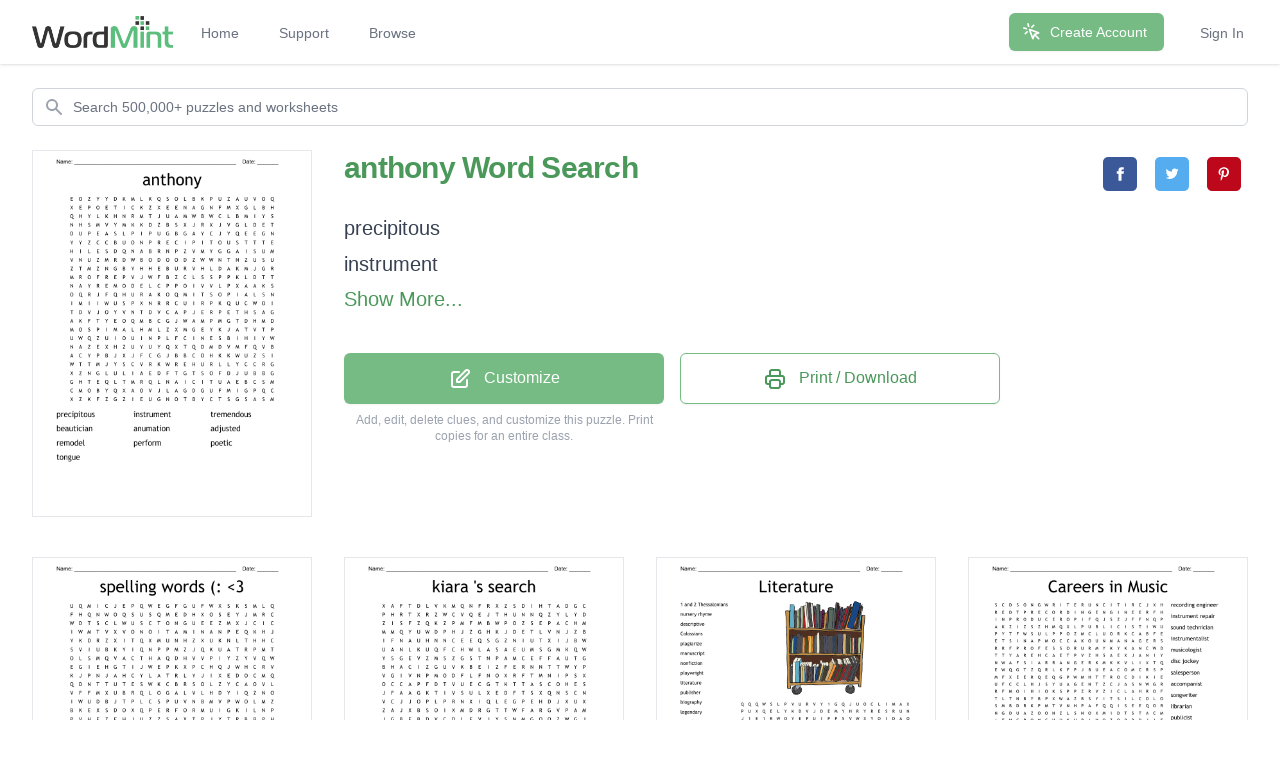

--- FILE ---
content_type: text/html; charset=utf-8
request_url: https://wordmint.com/public_puzzles/5593
body_size: 28901
content:
<!DOCTYPE html><html><head><meta charset="utf-8" />  <script> (function(i,s,o,g,r,a,m){i['GoogleAnalyticsObject']=r;i[r]=i[r]||function(){ (i[r].q=i[r].q||[]).push(arguments)},i[r].l=1*new Date();a=s.createElement(o), m=s.getElementsByTagName(o)[0];a.async=1;a.src=g;m.parentNode.insertBefore(a,m) })(window,document,'script','//www.google-analytics.com/analytics.js','ga'); ga('create', 'UA-1948225-21', 'auto'); ga('require', 'GTM-WF8WRHF'); </script>


  

  <script> ga('send', 'pageview'); </script>

  <!-- Google tag (gtag.js) -->
  <script async src="https://www.googletagmanager.com/gtag/js?id=G-H2LQCCCSKY"></script>
  <script>
    window.dataLayer = window.dataLayer || [];
    function gtag(){dataLayer.push(arguments);}
    gtag('js', new Date());

    gtag('config', 'G-H2LQCCCSKY');
  </script>
  <script defer data-domain="wordmint.com" src="/js/plsbl.js"></script>
<script>window.plausible = window.plausible || function() { (window.plausible.q = window.plausible.q || []).push(arguments) }</script>
  <script>
    !function(t,e){var o,n,p,r;e.__SV||(window.posthog=e,e._i=[],e.init=function(i,s,a){function g(t,e){var o=e.split(".");2==o.length&&(t=t[o[0]],e=o[1]),t[e]=function(){t.push([e].concat(Array.prototype.slice.call(arguments,0)))}}(p=t.createElement("script")).type="text/javascript",p.async=!0,p.src=s.api_host+"/static/array.js",(r=t.getElementsByTagName("script")[0]).parentNode.insertBefore(p,r);var u=e;for(void 0!==a?u=e[a]=[]:a="posthog",u.people=u.people||[],u.toString=function(t){var e="posthog";return"posthog"!==a&&(e+="."+a),t||(e+=" (stub)"),e},u.people.toString=function(){return u.toString(1)+".people (stub)"},o="capture identify alias people.set people.set_once set_config register register_once unregister opt_out_capturing has_opted_out_capturing opt_in_capturing reset isFeatureEnabled onFeatureFlags getFeatureFlag getFeatureFlagPayload reloadFeatureFlags group updateEarlyAccessFeatureEnrollment getEarlyAccessFeatures getActiveMatchingSurveys getSurveys onSessionId".split(" "),n=0;n<o.length;n++)g(u,o[n]);e._i.push([i,s,a])},e.__SV=1)}(document,window.posthog||[]);
    posthog.init('phc_5aa7LfEt3DgRjypYryEoKZfLU2elhTNEAlqJHuEmV5x',{api_host:'https://wordmint.com/ph', ui_host:'https://app.posthog.com', autocapture: false, capture_pageleave: true, capture_pageview: true, disable_session_recording: false})
  </script>

<meta content="IE=edge" http-equiv="X-UA-Compatible" /><meta content="width=device-width, initial-scale=1, maximum-scale=1, user-scalable=no" name="viewport" /><link rel="canonical" href="https://wordmint.com/public_puzzles/5593"><meta name="description" content="Word search contains 10 words. Print, save as a PDF or Word Doc. Add your own answers, images, and more. Choose from 500,000+ puzzles."><title>anthony Word Search - WordMint</title><meta property="og:site_name" content="WordMint" >
<meta property="og:type" content="website" >

  <meta property="og:title" content="anthony Word Search">

  <meta property="og:url" content="https://wordmint.com/public_puzzles/5593">

  <meta property="og:description" content="Word search contains 10 words. Print, save as a PDF or Word Doc. Add your own answers, images, and more. Choose from 500,000+ puzzles.">

  <meta property="og:image" content="https://images.wordmint.com/p/anthony_5593.png">
  <meta name="twitter:image" content="https://images.wordmint.com/p/anthony_5593.png">
<meta content="max-image-preview:large" name="robots" /><link rel="stylesheet" href="https://d39zfhh9zsccrx.cloudfront.net/assets/tailwind_application-1ec0d76cfb51249083c0d7a0704206d9456b1e5736b6bfcff8cd117389e6448a.css" media="all" /><script src="https://d39zfhh9zsccrx.cloudfront.net/packs/js/application-d1029093659fa6caa013.js"></script><meta name="csrf-param" content="authenticity_token" />
<meta name="csrf-token" content="cj_hhnpGQqSZ4es8gvqJza5KVmS-FtSYtk884mibxeufGzKQoiLG3IMyws6AQ4o9eMKawRqyhB8Qg_fiz6ObXg" /></head><body><div data-react-class="navbar" data-react-props="{&quot;signedIn&quot;:false,&quot;email&quot;:null}" data-react-cache-id="navbar-0" class="tailwind-navbar" style="position:relative;min-height:64px">

  <nav class="bg-white shadow"><div class="max-w-7xl mx-auto px-4 sm:px-6 lg:px-8"><div class="flex justify-between h-16"><div class="flex"><div class="flex-shrink-0 flex items-center"><a href="/"><img class="block h-8 w-auto" src="/packs/media/redesign/logo-86148329.png" alt="WordMint"></a></div><div class="hidden sm:ml-6 sm:flex sm:space-x-1 md:space-x-8"><a href="/" class="border-transparent text-gray-500 hover:border-gray-300 hover:text-gray-700 inline-flex items-center px-1 pt-1 border-b-2 text-sm font-medium">Home</a><a href="/pages/support" class="border-transparent text-gray-500 hover:border-gray-300 hover:text-gray-700 inline-flex items-center px-1 pt-1 border-b-2 text-sm font-medium">Support</a><a href="/public_puzzles" class="border-transparent text-gray-500 hover:border-gray-300 hover:text-gray-700 inline-flex items-center px-1 pt-1 border-b-2 text-sm font-medium">Browse</a></div></div><div class="hidden sm:ml-6 sm:flex sm:items-center sm:space-x-8"><div class="flex-shrink-0"><a href="/users/sign_up" class="relative inline-flex items-center px-4 py-2 border border-transparent text-sm font-medium rounded-md text-white bg-wordmint-green shadow-sm hover:bg-wordmint-dark-green focus:outline-none focus:ring-2 focus:ring-offset-2 focus:ring-wordmint-dark-green"><svg xmlns="http://www.w3.org/2000/svg" fill="none" viewBox="0 0 24 24" stroke-width="2" stroke="currentColor" aria-hidden="true" class="-ml-1 mr-2 h-5 w-5"><path stroke-linecap="round" stroke-linejoin="round" d="M15 15l-2 5L9 9l11 4-5 2zm0 0l5 5M7.188 2.239l.777 2.897M5.136 7.965l-2.898-.777M13.95 4.05l-2.122 2.122m-5.657 5.656l-2.12 2.122"></path></svg><span>Create Account</span></a></div><a href="/users/sign_in" class="border-transparent text-gray-500 hover:border-gray-300 hover:text-gray-700 inline-flex items-center px-1 pt-1 border-b-2 text-sm font-medium">Sign In</a></div><div class="-mr-2 flex items-center sm:hidden"><button class="tailwind-navbar__disclosure-button inline-flex items-center justify-center p-2 rounded-md text-gray-400 hover:text-gray-500 hover:bg-gray-100 focus:outline-none focus:ring-2 focus:ring-inset focus:ring-indigo-500" id="headlessui-disclosure-button-1" type="button" aria-expanded="false"><span class="sr-only">Open main menu</span><svg xmlns="http://www.w3.org/2000/svg" fill="none" viewBox="0 0 24 24" stroke-width="2" stroke="currentColor" aria-hidden="true" class="block h-6 w-6"><path stroke-linecap="round" stroke-linejoin="round" d="M4 6h16M4 12h16M4 18h16"></path></svg></button></div></div></div></nav>
</div>




<script>
  if (window.posthog && window.posthog.capture) {
    window.posthog.capture("user_view_public_puzzle", {"puzzle_type":"Wordsearch"});
  }
</script>


  <script>
  puzzle_bootstrap_5593 = {"id":5593,"user_id":4494,"title":"anthony","created_at":"2015-03-30T17:58:58.000Z","updated_at":"2024-03-16T15:36:08.000Z","matrix":[["E","O","Z","Y","Y","D","K","M","L","K","Q","S","O","L","B","K","P","U","Z","A","U","V","O","Q"],["X","E","P","O","E","T","I","C","K","Z","X","E","E","N","A","G","N","F","M","X","G","L","B","H"],["Q","H","Y","L","K","H","N","R","M","T","J","U","A","M","W","B","W","C","L","B","M","I","Y","S"],["N","H","S","M","V","Y","M","K","K","D","Z","B","S","X","J","R","X","J","V","G","L","D","E","T"],["D","U","P","E","A","S","L","P","I","P","U","G","B","G","A","Y","C","J","Y","Q","E","E","G","N"],["Y","Y","Z","C","C","B","U","O","N","P","R","E","C","I","P","I","T","O","U","S","T","T","T","E"],["H","I","L","E","S","D","Q","N","A","B","R","N","P","Z","V","M","Y","G","G","A","I","S","U","M"],["V","N","U","Z","M","R","D","W","B","O","D","O","O","D","Z","W","W","N","T","N","Z","U","S","U"],["Z","T","M","Z","N","G","B","Y","H","H","E","B","U","R","V","H","L","D","A","K","M","J","G","R"],["M","R","O","F","R","E","P","V","J","W","F","B","Z","C","L","S","S","P","P","K","L","D","T","T"],["N","A","Y","R","E","M","O","D","E","L","C","P","P","O","I","V","V","L","P","X","A","A","K","S"],["O","Q","R","J","F","Q","H","U","R","A","K","O","Q","M","I","T","S","O","P","I","A","L","S","N"],["I","M","I","I","W","U","S","P","X","N","R","R","C","U","I","R","P","K","Q","U","C","W","O","I"],["T","D","V","J","O","Y","V","N","T","D","V","C","A","P","J","E","R","P","E","T","H","S","A","G"],["A","K","F","T","Y","E","O","Q","M","B","C","G","J","W","A","M","P","M","G","T","D","H","M","D"],["M","O","S","P","I","M","A","L","H","M","L","Z","X","M","G","E","Y","K","J","A","T","V","T","P"],["U","W","Q","Z","U","I","O","U","I","N","P","L","F","C","I","N","E","S","B","I","H","I","Y","W"],["N","A","Z","E","X","H","Z","U","Y","U","Y","Q","X","T","Q","D","M","D","V","M","F","Q","V","B"],["A","C","Y","P","B","J","X","J","F","C","G","J","B","B","C","O","H","K","K","W","U","Z","S","I"],["W","T","T","M","J","Y","S","C","V","R","K","W","R","E","H","U","R","L","L","Y","C","C","R","G"],["X","Z","N","G","L","U","L","I","A","E","D","F","T","G","T","S","O","F","D","J","U","B","B","G"],["G","H","T","E","Q","L","T","M","R","Q","L","N","A","I","C","I","T","U","A","E","B","C","S","M"],["C","M","O","B","Y","Q","X","A","O","V","J","L","A","G","D","G","U","F","M","I","G","P","Q","C"],["X","Z","K","F","Z","G","Z","I","E","U","G","N","O","T","B","Y","C","T","S","G","S","A","S","M"]],"public":true,"description":null,"original_puzzle_id":null,"header":"name_date","font":"Trebuchet MS","direction":"horizontal_vertical_backwards_diagonal","clues":[{"answer":"precipitous","cleaned":"PRECIPITOUS","path":[[5,9],[5,10],[5,11],[5,12],[5,13],[5,14],[5,15],[5,16],[5,17],[5,18],[5,19]]},{"answer":"instrument","cleaned":"INSTRUMENT","path":[[12,23],[11,23],[10,23],[9,23],[8,23],[7,23],[6,23],[5,23],[4,23],[3,23]]},{"answer":"tremendous","cleaned":"TREMENDOUS","path":[[11,15],[12,15],[13,15],[14,15],[15,15],[16,15],[17,15],[18,15],[19,15],[20,15]]},{"answer":"beautician","cleaned":"BEAUTICIAN","path":[[21,20],[21,19],[21,18],[21,17],[21,16],[21,15],[21,14],[21,13],[21,12],[21,11]]},{"answer":"anumation","cleaned":"ANUMATION","path":[[18,0],[17,0],[16,0],[15,0],[14,0],[13,0],[12,0],[11,0],[10,0]]},{"answer":"adjusted","cleaned":"ADJUSTED","path":[[10,21],[9,21],[8,21],[7,21],[6,21],[5,21],[4,21],[3,21]]},{"answer":"remodel","cleaned":"REMODEL","path":[[10,3],[10,4],[10,5],[10,6],[10,7],[10,8],[10,9]]},{"answer":"perform","cleaned":"PERFORM","path":[[9,6],[9,5],[9,4],[9,3],[9,2],[9,1],[9,0]]},{"answer":"poetic","cleaned":"POETIC","path":[[1,2],[1,3],[1,4],[1,5],[1,6],[1,7]]},{"answer":"tongue","cleaned":"TONGUE","path":[[23,13],[23,12],[23,11],[23,10],[23,9],[23,8]]}],"font_size":"small","word_bank":true,"popularity":7,"converted_from":null,"show_grid_lines":false,"language_code":"en","language_code_reliable":true,"category_classified":true,"category_id":null,"uppercase":true,"bingo_size":"auto","layout":null,"font_title":null,"image":null,"topic_id":null,"folder_id":null,"larger_font":false,"font_word_bank":null,"type":"Wordsearch"};
</script>

  <div data-react-class="PuzzleQuickview" data-react-props="{&quot;id&quot;:5593,&quot;title&quot;:&quot;anthony&quot;,&quot;typeName&quot;:&quot;Word Search&quot;,&quot;type&quot;:&quot;Wordsearch&quot;,&quot;publicPuzzlePath&quot;:&quot;/public_puzzles/5593&quot;,&quot;puzzleImageUrl&quot;:&quot;https://images.wordmint.com/p/anthony_5593.png&quot;,&quot;pdfStudentCopyUrl&quot;:&quot;https://wordmint-pdf-production.wordmint.com/anthony_15d9_6162e25a.pdf&quot;,&quot;docStudentCopyUrl&quot;:&quot;https://wordmint-doc-production.wordmint.com/anthony_15d9_61639248.docx&quot;,&quot;pdfAnswerKeyUrl&quot;:&quot;/puzzles/5593/pdf?answer_key=true&quot;,&quot;docAnswerKeyUrl&quot;:&quot;https://wordmint-doc-production.wordmint.com/anthony_answer_key_15d9_61639249.docx&quot;,&quot;signedIn&quot;:false,&quot;upgraded&quot;:null}" data-react-cache-id="PuzzleQuickview-0">
  <ul class="hidden">
      <a href="https://wordmint-pdf-production.wordmint.com/anthony_15d9_6162e25a.pdf">anthony Word Search PDF</a>
      <a href="https://wordmint-doc-production.wordmint.com/anthony_15d9_61639248.docx">anthony Word Search Word Document</a>
  </ul>
</div>
  <script>
  puzzle_bootstrap_5589 = {"id":5589,"user_id":4493,"title":"spelling words (: \u003c3","created_at":"2015-03-30T17:48:07.000Z","updated_at":"2024-03-16T21:32:26.000Z","matrix":[["U","Q","M","I","C","J","E","P","Q","W","E","G","F","G","U","F","W","X","S","K","S","M","L","Q"],["F","H","Q","N","W","O","Q","S","U","S","Q","M","E","D","H","X","O","S","E","Y","J","M","R","C"],["W","D","T","S","C","L","W","U","S","C","T","O","N","G","U","E","E","Z","M","X","J","C","I","C"],["I","W","M","T","V","X","V","O","N","O","I","T","A","M","I","N","A","N","P","E","Q","K","H","J"],["Y","K","D","R","Z","X","I","T","Q","X","M","U","N","H","Z","X","U","K","N","L","T","H","H","C"],["S","V","I","U","B","K","Y","I","Q","N","P","P","M","Z","J","Q","K","U","A","T","R","P","M","T"],["O","L","S","M","Q","V","A","C","T","H","A","Q","D","H","V","V","P","I","Y","Z","Y","V","Q","W"],["E","G","I","E","H","G","T","I","J","W","E","P","K","X","P","C","H","Q","J","W","H","C","R","V"],["K","J","P","N","J","A","H","C","Y","L","A","T","R","L","Y","J","I","X","E","D","O","C","M","Q"],["Q","D","N","T","T","U","T","E","S","W","K","C","B","R","S","O","L","Z","Y","C","A","O","V","L"],["V","F","F","M","X","U","B","R","Q","L","O","G","A","L","V","L","H","D","Y","I","Q","Z","N","O"],["I","W","U","D","B","J","T","P","L","C","S","P","U","V","N","B","M","V","P","W","O","L","M","Z"],["B","K","E","X","S","D","O","X","Q","P","E","R","F","O","R","M","U","I","G","K","I","L","N","P"],["P","V","H","F","Z","F","H","J","U","Z","Z","S","A","X","T","P","J","Y","T","R","B","B","P","H"],["Q","E","P","W","L","Q","O","C","O","Y","M","C","C","O","C","U","J","W","Y","F","E","U","K","V"],["L","C","S","B","X","P","X","M","P","Q","F","I","S","N","G","E","B","U","Q","W","A","S","S","D"],["E","P","P","L","M","C","Y","N","X","T","V","H","P","I","A","V","N","K","B","F","U","U","F","V"],["D","N","L","T","C","A","C","I","T","E","O","P","C","Q","A","X","J","Z","Z","P","T","M","B","K"],["O","O","A","J","B","J","X","O","M","R","Z","G","O","R","A","U","Q","X","E","W","I","F","X","Y"],["M","H","S","A","T","C","J","N","M","X","W","W","J","R","D","M","D","E","W","D","C","K","W","M"],["E","V","L","C","F","Z","L","J","K","T","F","D","E","T","S","U","J","D","A","Q","I","F","F","V"],["R","M","R","Z","S","U","O","D","N","E","M","E","R","T","A","B","Y","K","G","S","A","T","U","Q"],["D","R","H","N","Z","W","K","L","H","A","Y","Y","Z","K","F","L","P","S","V","J","N","S","D","B"],["I","J","E","Z","X","C","L","E","V","J","K","V","X","R","V","D","J","T","R","D","W","T","T","B"]],"public":true,"description":null,"original_puzzle_id":null,"header":"name_date","font":"Trebuchet MS","direction":"horizontal_vertical_backwards_diagonal","clues":[{"answer":"precicitous","cleaned":"PRECICITOUS","path":[[11,7],[10,7],[9,7],[8,7],[7,7],[6,7],[5,7],[4,7],[3,7],[2,7],[1,7]]},{"answer":"beautician","cleaned":"BEAUTICIAN","path":[[13,20],[14,20],[15,20],[16,20],[17,20],[18,20],[19,20],[20,20],[21,20],[22,20]]},{"answer":"instrument","cleaned":"INSTRUMENT","path":[[0,3],[1,3],[2,3],[3,3],[4,3],[5,3],[6,3],[7,3],[8,3],[9,3]]},{"answer":"tremendous","cleaned":"TREMENDOUS","path":[[21,13],[21,12],[21,11],[21,10],[21,9],[21,8],[21,7],[21,6],[21,5],[21,4]]},{"answer":"animation","cleaned":"ANIMATION","path":[[3,16],[3,15],[3,14],[3,13],[3,12],[3,11],[3,10],[3,9],[3,8]]},{"answer":"adjusted","cleaned":"ADJUSTED","path":[[20,18],[20,17],[20,16],[20,15],[20,14],[20,13],[20,12],[20,11]]},{"answer":"perform","cleaned":"PERFORM","path":[[12,9],[12,10],[12,11],[12,12],[12,13],[12,14],[12,15]]},{"answer":"remodel","cleaned":"REMODEL","path":[[21,0],[20,0],[19,0],[18,0],[17,0],[16,0],[15,0]]},{"answer":"tongue ","cleaned":"TONGUE","path":[[2,10],[2,11],[2,12],[2,13],[2,14],[2,15]]},{"answer":"poetic","cleaned":"POETIC","path":[[17,11],[17,10],[17,9],[17,8],[17,7],[17,6]]}],"font_size":"small","word_bank":true,"popularity":5,"converted_from":null,"show_grid_lines":false,"language_code":"en","language_code_reliable":false,"category_classified":true,"category_id":null,"uppercase":true,"bingo_size":"auto","layout":null,"font_title":null,"image":null,"topic_id":null,"folder_id":null,"larger_font":false,"font_word_bank":null,"type":"Wordsearch"};
</script>

  <div data-react-class="PuzzleQuickview" data-react-props="{&quot;id&quot;:5589,&quot;title&quot;:&quot;spelling words (: \u003c3&quot;,&quot;typeName&quot;:&quot;Word Search&quot;,&quot;type&quot;:&quot;Wordsearch&quot;,&quot;publicPuzzlePath&quot;:&quot;/public_puzzles/5589&quot;,&quot;puzzleImageUrl&quot;:&quot;https://images.wordmint.com/p/spelling_words__3_5589.png&quot;,&quot;pdfStudentCopyUrl&quot;:&quot;https://wordmint-pdf-production.wordmint.com/spelling_words__3_15d5_61635104.pdf&quot;,&quot;docStudentCopyUrl&quot;:&quot;https://wordmint-doc-production.wordmint.com/spelling_words_3_15d5_61647719.docx&quot;,&quot;pdfAnswerKeyUrl&quot;:&quot;/puzzles/5589/pdf?answer_key=true&quot;,&quot;docAnswerKeyUrl&quot;:&quot;https://wordmint-doc-production.wordmint.com/spelling_words_3_answer_key_15d5_6164771b.docx&quot;,&quot;signedIn&quot;:false,&quot;upgraded&quot;:null}" data-react-cache-id="PuzzleQuickview-0">
  <ul class="hidden">
      <a href="https://wordmint-pdf-production.wordmint.com/spelling_words__3_15d5_61635104.pdf">spelling words (: &lt;3 Word Search PDF</a>
      <a href="https://wordmint-doc-production.wordmint.com/spelling_words_3_15d5_61647719.docx">spelling words (: &lt;3 Word Search Word Document</a>
  </ul>
</div>
  <script>
  puzzle_bootstrap_5592 = {"id":5592,"user_id":4496,"title":"kiara 's search ","created_at":"2015-03-30T17:53:19.000Z","updated_at":"2024-03-16T18:57:45.000Z","matrix":[["X","A","F","T","D","L","V","K","M","Q","N","F","R","X","Z","S","D","I","H","T","A","D","G","C"],["P","H","R","T","X","R","Z","W","C","V","Q","E","J","T","H","U","N","N","Q","Z","Y","L","Y","D"],["Z","I","S","F","Z","Q","K","Z","P","M","F","M","B","W","P","O","Z","S","E","P","A","C","H","M"],["M","M","Q","Y","U","W","D","P","H","J","Z","G","H","K","J","D","E","T","L","V","N","J","Z","B"],["I","F","N","A","U","H","N","N","C","E","E","Q","S","G","Z","N","I","U","T","X","I","J","B","W"],["U","A","N","L","K","U","Q","F","C","H","W","L","A","S","A","E","U","M","S","G","M","K","Q","W"],["Y","S","G","E","V","Z","M","S","Z","G","S","T","N","P","A","M","C","E","F","F","A","U","T","G"],["B","H","A","C","I","Z","G","U","V","K","B","E","I","Z","F","E","R","N","N","T","T","W","Y","P"],["V","G","I","V","N","P","M","O","D","F","L","F","N","O","X","R","F","T","M","N","I","P","S","X"],["O","C","C","A","P","F","D","T","V","U","E","C","G","T","K","T","T","A","S","C","O","H","E","S"],["J","F","A","A","G","K","T","I","V","S","U","L","X","E","D","F","T","S","X","Q","N","S","C","N"],["V","C","J","J","O","P","L","P","R","N","X","I","Q","L","E","G","P","E","H","D","J","X","U","X"],["Z","A","J","X","B","S","O","I","X","M","D","R","G","T","T","W","F","A","R","G","V","P","A","M"],["J","G","B","F","B","D","V","C","D","L","F","V","J","Y","S","N","M","G","O","O","Z","W","G","J"],["Q","O","E","A","W","F","F","E","Q","G","M","F","B","X","U","V","V","M","R","O","F","R","E","P"],["D","P","A","A","W","R","E","R","Q","P","E","R","I","D","J","Y","D","F","Q","Z","Z","C","D","Y"],["I","A","U","N","D","E","T","P","N","V","S","S","V","W","D","T","U","G","I","B","L","M","L","N"],["O","K","T","O","U","M","A","N","F","J","K","Q","H","B","A","W","U","Y","Q","A","I","A","J","O"],["S","H","I","I","U","O","I","Y","L","L","H","G","B","W","E","X","S","O","U","V","A","C","U","E"],["W","Y","C","K","Q","D","S","C","I","T","E","O","P","A","P","O","J","F","P","R","U","C","X","D"],["X","K","I","F","J","E","M","A","F","C","H","A","V","D","H","U","Z","I","O","U","G","O","S","J"],["D","D","A","Z","M","L","F","S","U","S","U","K","O","H","W","N","L","V","H","E","C","X","X","E"],["H","Q","N","E","G","W","C","A","K","S","K","N","K","Y","V","C","K","L","C","J","T","J","D","R"],["H","S","O","S","F","X","D","A","R","E","U","G","N","O","T","H","Q","N","F","T","G","V","X","M"]],"public":true,"description":null,"original_puzzle_id":null,"header":"name_date","font":"Trebuchet MS","direction":"horizontal_vertical_backwards_diagonal","clues":[{"answer":"precipitous","cleaned":"PRECIPITOUS","path":[[16,7],[15,7],[14,7],[13,7],[12,7],[11,7],[10,7],[9,7],[8,7],[7,7],[6,7]]},{"answer":"tremendous","cleaned":"TREMENDOUS","path":[[9,15],[8,15],[7,15],[6,15],[5,15],[4,15],[3,15],[2,15],[1,15],[0,15]]},{"answer":"beautician","cleaned":"BEAUTICIAN","path":[[13,2],[14,2],[15,2],[16,2],[17,2],[18,2],[19,2],[20,2],[21,2],[22,2]]},{"answer":"instument","cleaned":"INSTUMENT","path":[[0,17],[1,17],[2,17],[3,17],[4,17],[5,17],[6,17],[7,17],[8,17]]},{"answer":"animation","cleaned":"ANIMATION","path":[[2,20],[3,20],[4,20],[5,20],[6,20],[7,20],[8,20],[9,20],[10,20]]},{"answer":"adjusted","cleaned":"ADJUSTED","path":[[17,14],[16,14],[15,14],[14,14],[13,14],[12,14],[11,14],[10,14]]},{"answer":"remodel","cleaned":"REMODEL","path":[[15,5],[16,5],[17,5],[18,5],[19,5],[20,5],[21,5]]},{"answer":"perform","cleaned":"PERFORM","path":[[14,23],[14,22],[14,21],[14,20],[14,19],[14,18],[14,17]]},{"answer":"poetic","cleaned":"POETIC","path":[[19,12],[19,11],[19,10],[19,9],[19,8],[19,7]]},{"answer":"tongue","cleaned":"TONGUE","path":[[23,14],[23,13],[23,12],[23,11],[23,10],[23,9]]}],"font_size":"small","word_bank":true,"popularity":4,"converted_from":null,"show_grid_lines":false,"language_code":"en","language_code_reliable":true,"category_classified":true,"category_id":null,"uppercase":true,"bingo_size":"auto","layout":null,"font_title":null,"image":null,"topic_id":null,"folder_id":null,"larger_font":false,"font_word_bank":null,"type":"Wordsearch"};
</script>

  <div data-react-class="PuzzleQuickview" data-react-props="{&quot;id&quot;:5592,&quot;title&quot;:&quot;kiara &#39;s search &quot;,&quot;typeName&quot;:&quot;Word Search&quot;,&quot;type&quot;:&quot;Wordsearch&quot;,&quot;publicPuzzlePath&quot;:&quot;/public_puzzles/5592&quot;,&quot;puzzleImageUrl&quot;:&quot;https://images.wordmint.com/p/kiara_s_search__5592.png&quot;,&quot;pdfStudentCopyUrl&quot;:&quot;https://wordmint-pdf-production.wordmint.com/kiara_s_search__15d8_61632131.pdf&quot;,&quot;docStudentCopyUrl&quot;:&quot;https://wordmint-doc-production.wordmint.com/kiara_s_search_15d8_61641162.docx&quot;,&quot;pdfAnswerKeyUrl&quot;:&quot;/puzzles/5592/pdf?answer_key=true&quot;,&quot;docAnswerKeyUrl&quot;:&quot;https://wordmint-doc-production.wordmint.com/kiara_s_search_answer_key_15d8_61641163.docx&quot;,&quot;signedIn&quot;:false,&quot;upgraded&quot;:null}" data-react-cache-id="PuzzleQuickview-0">
  <ul class="hidden">
      <a href="https://wordmint-pdf-production.wordmint.com/kiara_s_search__15d8_61632131.pdf">kiara &#39;s search  Word Search PDF</a>
      <a href="https://wordmint-doc-production.wordmint.com/kiara_s_search_15d8_61641162.docx">kiara &#39;s search  Word Search Word Document</a>
  </ul>
</div>
  <script>
  puzzle_bootstrap_9984 = {"id":9984,"user_id":8087,"title":"Literature","created_at":"2015-04-29T11:26:43.000Z","updated_at":"2024-03-17T00:01:02.000Z","matrix":[["Q","Q","Q","W","S","L","P","V","U","R","V","Y","1","G","Q","J","U","O","C","L","I","M","A","X"],["P","U","X","Q","E","L","Y","K","D","V","J","D","E","M","Y","H","R","Y","R","E","S","R","U","N"],["J","1","E","1","R","W","O","Y","E","P","U","I","P","P","S","V","W","X","Y","O","I","D","A","Q"],["N","E","H","J","U","M","V","S","S","W","B","S","W","I","T","O","1","Y","M","A","1","Q","Z","E"],["E","Y","J","H","T","S","L","L","C","Y","K","W","2","U","A","1","N","I","A","L","L","I","V","S"],["U","Y","R","S","A","K","N","Q","R","T","M","2","O","Q","N","M","T","S","1","D","N","2","A","X"],["G","Y","D","N","R","I","H","R","I","H","T","Q","O","H","Z","I","2","K","I","O","L","X","H","N"],["O","R","N","A","E","O","C","W","P","G","S","N","H","D","A","X","S","C","O","M","E","D","Y","N"],["L","E","M","I","T","Q","P","C","T","I","I","E","T","O","D","C","E","N","A","C","J","C","1","O"],["A","H","I","N","I","U","Y","U","I","R","L","Y","S","1","L","L","H","Y","D","X","N","E","S","I"],["I","S","E","O","L","V","F","W","V","W","E","H","N","O","G","T","C","E","W","2","E","T","D","T"],["D","I","Z","L","Y","1","R","2","E","Y","V","P","G","O","T","D","F","R","E","V","S","U","U","C"],["W","L","M","A","R","S","Z","B","S","A","O","A","E","Z","I","R","A","I","G","A","L","P","H","I"],["M","B","U","S","A","I","V","L","V","L","N","R","J","E","K","C","G","Y","N","A","1","K","S","F"],["O","U","O","S","D","H","W","B","Q","P","C","G","L","A","R","O","M","Y","2","C","J","P","E","N"],["C","P","1","E","N","Y","L","L","B","Y","P","O","Y","1","L","S","P","Q","V","P","G","P","Q","O"],["I","O","1","H","E","E","2","T","M","2","Y","I","L","X","E","K","B","C","K","R","E","Y","F","N"],["T","J","I","T","G","N","2","A","G","Q","H","B","E","D","H","K","2","O","G","Y","2","D","2","N"],["E","A","C","2","E","I","J","2","N","S","N","O","Y","M","Q","U","L","K","E","B","X","E","M","T"],["O","K","W","D","L","O","E","1","F","T","P","I","R","C","S","U","N","A","M","T","J","G","N","I"],["P","M","K","N","G","R","B","S","N","A","I","S","S","O","L","O","C","J","H","Y","I","A","P","L"],["Z","X","D","A","W","E","G","P","2","H","A","K","R","2","Z","U","Q","Z","M","L","J","R","1","2"],["P","W","K","1","L","H","C","G","J","D","A","B","R","O","R","E","1","S","N","J","B","T","D","G"],["Q","X","D","2","M","C","V","1","S","N","D","R","A","M","A","U","1","E","U","N","G","X","U","P"]],"public":true,"description":null,"original_puzzle_id":null,"header":"name_date","font":"Trebuchet MS","direction":"horizontal_vertical_backwards_diagonal","clues":[{"answer":"1 and 2 Thessalonians","cleaned":"1AND2THESSALONIANS","path":[[22,3],[21,3],[20,3],[19,3],[18,3],[17,3],[16,3],[15,3],[14,3],[13,3],[12,3],[11,3],[10,3],[9,3],[8,3],[7,3],[6,3],[5,3]]},{"answer":"nursery rhyme","cleaned":"NURSERYRHYME","path":[[1,23],[1,22],[1,21],[1,20],[1,19],[1,18],[1,17],[1,16],[1,15],[1,14],[1,13],[1,12]]},{"answer":"descriptive","cleaned":"DESCRIPTIVE","path":[[1,8],[2,8],[3,8],[4,8],[5,8],[6,8],[7,8],[8,8],[9,8],[10,8],[11,8]]},{"answer":"Colossians","cleaned":"COLOSSIANS","path":[[20,16],[20,15],[20,14],[20,13],[20,12],[20,11],[20,10],[20,9],[20,8],[20,7]]},{"answer":"plagiarize","cleaned":"PLAGIARIZE","path":[[12,21],[12,20],[12,19],[12,18],[12,17],[12,16],[12,15],[12,14],[12,13],[12,12]]},{"answer":"manuscript","cleaned":"MANUSCRIPT","path":[[19,18],[19,17],[19,16],[19,15],[19,14],[19,13],[19,12],[19,11],[19,10],[19,9]]},{"answer":"nonfiction","cleaned":"NONFICTION","path":[[16,23],[15,23],[14,23],[13,23],[12,23],[11,23],[10,23],[9,23],[8,23],[7,23]]},{"answer":"playwright","cleaned":"PLAYWRIGHT","path":[[14,9],[13,9],[12,9],[11,9],[10,9],[9,9],[8,9],[7,9],[6,9],[5,9]]},{"answer":"literature","cleaned":"LITERATURE","path":[[10,4],[9,4],[8,4],[7,4],[6,4],[5,4],[4,4],[3,4],[2,4],[1,4]]},{"answer":"publisher","cleaned":"PUBLISHER","path":[[15,1],[14,1],[13,1],[12,1],[11,1],[10,1],[9,1],[8,1],[7,1]]},{"answer":"biography","cleaned":"BIOGRAPHY","path":[[17,11],[16,11],[15,11],[14,11],[13,11],[12,11],[11,11],[10,11],[9,11]]},{"answer":"legendary","cleaned":"LEGENDARY","path":[[19,4],[18,4],[17,4],[16,4],[15,4],[14,4],[13,4],[12,4],[11,4]]},{"answer":"anecdote","cleaned":"ANECDOTE","path":[[8,18],[8,17],[8,16],[8,15],[8,14],[8,13],[8,12],[8,11]]},{"answer":"dialogue","cleaned":"DIALOGUE","path":[[11,0],[10,0],[9,0],[8,0],[7,0],[6,0],[5,0],[4,0]]},{"answer":"novelist","cleaned":"NOVELIST","path":[[13,10],[12,10],[11,10],[10,10],[9,10],[8,10],[7,10],[6,10]]},{"answer":"tragedy","cleaned":"TRAGEDY","path":[[22,21],[21,21],[20,21],[19,21],[18,21],[17,21],[16,21]]},{"answer":"heroine","cleaned":"HEROINE","path":[[22,5],[21,5],[20,5],[19,5],[18,5],[17,5],[16,5]]},{"answer":"villain","cleaned":"VILLAIN","path":[[4,22],[4,21],[4,20],[4,19],[4,18],[4,17],[4,16]]},{"answer":"comedy","cleaned":"COMEDY","path":[[7,17],[7,18],[7,19],[7,20],[7,21],[7,22]]},{"answer":"stanza","cleaned":"STANZA","path":[[2,14],[3,14],[4,14],[5,14],[6,14],[7,14]]},{"answer":"poetic","cleaned":"POETIC","path":[[20,0],[19,0],[18,0],[17,0],[16,0],[15,0]]},{"answer":"climax","cleaned":"CLIMAX","path":[[0,18],[0,19],[0,20],[0,21],[0,22],[0,23]]},{"answer":"moral","cleaned":"MORAL","path":[[14,16],[14,15],[14,14],[14,13],[14,12]]},{"answer":"drama","cleaned":"DRAMA","path":[[23,10],[23,11],[23,12],[23,13],[23,14]]}],"font_size":"small","word_bank":true,"popularity":140,"converted_from":null,"show_grid_lines":false,"language_code":"en","language_code_reliable":true,"category_classified":true,"category_id":null,"uppercase":true,"bingo_size":"auto","layout":"image_upper_right","font_title":null,"image":"4bltt3390ze8ltwdel7x4ivqv2a5","topic_id":null,"folder_id":null,"larger_font":false,"font_word_bank":null,"type":"Wordsearch"};
</script>

  <div data-react-class="PuzzleQuickview" data-react-props="{&quot;id&quot;:9984,&quot;title&quot;:&quot;Literature&quot;,&quot;typeName&quot;:&quot;Word Search&quot;,&quot;type&quot;:&quot;Wordsearch&quot;,&quot;publicPuzzlePath&quot;:&quot;/public_puzzles/9984&quot;,&quot;puzzleImageUrl&quot;:&quot;https://images.wordmint.com/p/Literature_9984.png&quot;,&quot;pdfStudentCopyUrl&quot;:&quot;https://wordmint-pdf-production.wordmint.com/Literature_2700_62f7b17d.pdf&quot;,&quot;docStudentCopyUrl&quot;:&quot;https://wordmint-doc-production.wordmint.com/Literature_2700_62f7b182.docx&quot;,&quot;pdfAnswerKeyUrl&quot;:&quot;/puzzles/9984/pdf?answer_key=true&quot;,&quot;docAnswerKeyUrl&quot;:&quot;https://wordmint-doc-production.wordmint.com/Literature_answer_key_2700_62f7b183.docx&quot;,&quot;signedIn&quot;:false,&quot;upgraded&quot;:null}" data-react-cache-id="PuzzleQuickview-0">
  <ul class="hidden">
      <a href="https://wordmint-pdf-production.wordmint.com/Literature_2700_62f7b17d.pdf">Literature Word Search PDF</a>
      <a href="https://wordmint-doc-production.wordmint.com/Literature_2700_62f7b182.docx">Literature Word Search Word Document</a>
  </ul>
</div>
  <script>
  puzzle_bootstrap_10116 = {"id":10116,"user_id":8201,"title":"Careers in Music","created_at":"2015-04-29T19:09:01.000Z","updated_at":"2024-03-17T00:04:26.000Z","matrix":[["S","C","D","S","O","N","G","W","R","I","T","E","R","U","N","C","I","T","I","R","C","J","X","H"],["R","E","D","T","P","R","E","C","O","R","D","I","N","G","E","N","G","I","N","E","E","R","F","H"],["I","N","P","R","O","D","U","C","E","R","O","P","I","F","Q","J","S","Z","J","F","F","N","Q","P"],["A","K","Z","I","Z","S","Z","H","M","Q","X","L","P","U","B","L","I","C","I","S","T","I","W","U"],["P","Y","T","F","W","S","U","L","P","P","O","Z","M","C","L","U","O","R","K","C","A","B","F","E"],["E","T","S","I","N","A","P","M","O","C","C","A","K","O","U","N","M","A","N","A","G","E","R","S"],["R","R","F","P","R","O","F","E","S","S","O","R","U","R","M","Y","K","Y","K","A","N","C","W","D"],["T","T","Y","A","R","E","H","C","A","E","T","P","V","Z","H","S","A","E","X","J","A","N","I","Y"],["N","W","A","F","S","I","A","R","R","A","N","G","E","R","K","M","K","K","V","L","I","X","T","Q"],["E","W","Q","G","T","Z","Q","R","L","K","F","P","J","B","U","E","A","C","O","M","C","R","S","P"],["M","F","X","E","E","R","Q","E","Q","G","P","W","M","H","T","T","R","O","C","D","I","K","I","E"],["U","F","C","C","L","H","J","S","Y","U","A","G","E","N","T","Z","C","J","A","S","N","W","G","R"],["R","F","M","O","I","H","I","O","K","S","P","P","Z","R","V","Z","I","C","L","A","H","R","O","F"],["T","L","T","N","B","Y","B","P","X","W","A","Z","B","S","Y","I","T","S","I","L","C","O","L","O"],["S","M","B","D","R","K","P","M","T","V","N","H","P","A","F","Q","Q","I","S","E","E","Q","O","R"],["N","G","D","U","A","Z","O","O","N","Z","L","S","N","O","X","M","I","D","T","S","T","A","C","M"],["I","F","H","C","R","O","M","C","U","U","K","U","R","I","H","O","Z","O","P","P","D","J","I","E"],["O","W","B","T","I","S","N","V","P","Z","C","H","A","O","J","W","H","P","S","E","N","V","S","R"],["V","H","P","O","A","Z","P","D","G","F","V","A","V","B","S","O","I","X","O","R","U","T","U","M"],["E","E","Z","R","N","R","L","E","D","M","I","D","V","L","Y","G","E","I","X","S","O","S","M","W"],["Q","T","S","I","L","A","T","N","E","M","U","R","T","S","N","I","N","G","O","O","S","T","Q","J"],["P","I","L","B","N","S","S","T","H","E","R","A","P","I","S","T","Q","T","E","N","G","Z","E","R"],["X","N","T","Q","B","X","P","C","M","Z","V","L","Q","A","V","D","I","R","E","C","T","O","R","T"],["C","H","B","R","F","H","V","D","V","B","F","S","H","X","X","N","U","G","L","S","K","B","Y","N"]],"public":true,"description":null,"original_puzzle_id":null,"header":"name_date","font":"Trebuchet MS","direction":"horizontal_vertical_backwards_diagonal","clues":[{"answer":"recording engineer","cleaned":"RECORDINGENGINEER","path":[[1,5],[1,6],[1,7],[1,8],[1,9],[1,10],[1,11],[1,12],[1,13],[1,14],[1,15],[1,16],[1,17],[1,18],[1,19],[1,20],[1,21]]},{"answer":"instrument repair","cleaned":"INSTRUMENTREPAIR","path":[[16,0],[15,0],[14,0],[13,0],[12,0],[11,0],[10,0],[9,0],[8,0],[7,0],[6,0],[5,0],[4,0],[3,0],[2,0],[1,0]]},{"answer":"sound technician","cleaned":"SOUNDTECHNICIAN","path":[[20,20],[19,20],[18,20],[17,20],[16,20],[15,20],[14,20],[13,20],[12,20],[11,20],[10,20],[9,20],[8,20],[7,20],[6,20]]},{"answer":"instrumentalist","cleaned":"INSTRUMENTALIST","path":[[20,15],[20,14],[20,13],[20,12],[20,11],[20,10],[20,9],[20,8],[20,7],[20,6],[20,5],[20,4],[20,3],[20,2],[20,1]]},{"answer":"musicologist","cleaned":"MUSICOLOGIST","path":[[19,22],[18,22],[17,22],[16,22],[15,22],[14,22],[13,22],[12,22],[11,22],[10,22],[9,22],[8,22]]},{"answer":"disc jockey","cleaned":"DISCJOCKEY","path":[[15,17],[14,17],[13,17],[12,17],[11,17],[10,17],[9,17],[8,17],[7,17],[6,17]]},{"answer":"salesperson","cleaned":"SALESPERSON","path":[[11,19],[12,19],[13,19],[14,19],[15,19],[16,19],[17,19],[18,19],[19,19],[20,19],[21,19]]},{"answer":"accompanist","cleaned":"ACCOMPANIST","path":[[5,11],[5,10],[5,9],[5,8],[5,7],[5,6],[5,5],[5,4],[5,3],[5,2],[5,1]]},{"answer":"songwriter","cleaned":"SONGWRITER","path":[[0,3],[0,4],[0,5],[0,6],[0,7],[0,8],[0,9],[0,10],[0,11],[0,12]]},{"answer":"librarian","cleaned":"LIBRARIAN","path":[[11,4],[12,4],[13,4],[14,4],[15,4],[16,4],[17,4],[18,4],[19,4]]},{"answer":"publicist","cleaned":"PUBLICIST","path":[[3,12],[3,13],[3,14],[3,15],[3,16],[3,17],[3,18],[3,19],[3,20]]},{"answer":"therapist","cleaned":"THERAPIST","path":[[21,7],[21,8],[21,9],[21,10],[21,11],[21,12],[21,13],[21,14],[21,15]]},{"answer":"performer","cleaned":"PERFORMER","path":[[9,23],[10,23],[11,23],[12,23],[13,23],[14,23],[15,23],[16,23],[17,23]]},{"answer":"conductor","cleaned":"CONDUCTOR","path":[[11,3],[12,3],[13,3],[14,3],[15,3],[16,3],[17,3],[18,3],[19,3]]},{"answer":"professor","cleaned":"PROFESSOR","path":[[6,3],[6,4],[6,5],[6,6],[6,7],[6,8],[6,9],[6,10],[6,11]]},{"answer":"producer","cleaned":"PRODUCER","path":[[2,2],[2,3],[2,4],[2,5],[2,6],[2,7],[2,8],[2,9]]},{"answer":"vocalist","cleaned":"VOCALIST","path":[[8,18],[9,18],[10,18],[11,18],[12,18],[13,18],[14,18],[15,18]]},{"answer":"arranger","cleaned":"ARRANGER","path":[[8,6],[8,7],[8,8],[8,9],[8,10],[8,11],[8,12],[8,13]]},{"answer":"director","cleaned":"DIRECTOR","path":[[22,15],[22,16],[22,17],[22,18],[22,19],[22,20],[22,21],[22,22]]},{"answer":"composer","cleaned":"COMPOSER","path":[[16,7],[15,7],[14,7],[13,7],[12,7],[11,7],[10,7],[9,7]]},{"answer":"manager","cleaned":"MANAGER","path":[[5,16],[5,17],[5,18],[5,19],[5,20],[5,21],[5,22]]},{"answer":"Teacher","cleaned":"TEACHER","path":[[7,10],[7,9],[7,8],[7,7],[7,6],[7,5],[7,4]]},{"answer":"critic","cleaned":"CRITIC","path":[[0,20],[0,19],[0,18],[0,17],[0,16],[0,15]]},{"answer":"agent","cleaned":"AGENT","path":[[11,10],[11,11],[11,12],[11,13],[11,14]]}],"font_size":"small","word_bank":true,"popularity":2875,"converted_from":null,"show_grid_lines":false,"language_code":"en","language_code_reliable":false,"category_classified":true,"category_id":null,"uppercase":true,"bingo_size":"auto","layout":"image_lower_left","font_title":null,"image":"wmb458hyw82j28b8156gni5nz581","topic_id":null,"folder_id":null,"larger_font":false,"font_word_bank":null,"type":"Wordsearch"};
</script>

  <div data-react-class="PuzzleQuickview" data-react-props="{&quot;id&quot;:10116,&quot;title&quot;:&quot;Careers in Music&quot;,&quot;typeName&quot;:&quot;Word Search&quot;,&quot;type&quot;:&quot;Wordsearch&quot;,&quot;publicPuzzlePath&quot;:&quot;/public_puzzles/10116&quot;,&quot;puzzleImageUrl&quot;:&quot;https://images.wordmint.com/p/Careers_in_Music_10116.png&quot;,&quot;pdfStudentCopyUrl&quot;:&quot;https://wordmint-pdf-production.wordmint.com/Careers_in_Music_2784_63136e8f.pdf&quot;,&quot;docStudentCopyUrl&quot;:&quot;https://wordmint-doc-production.wordmint.com/Careers_in_Music_2784_63136e96.docx&quot;,&quot;pdfAnswerKeyUrl&quot;:&quot;/puzzles/10116/pdf?answer_key=true&quot;,&quot;docAnswerKeyUrl&quot;:&quot;https://wordmint-doc-production.wordmint.com/Careers_in_Music_answer_key_2784_63136e99.docx&quot;,&quot;signedIn&quot;:false,&quot;upgraded&quot;:null}" data-react-cache-id="PuzzleQuickview-0">
  <ul class="hidden">
      <a href="https://wordmint-pdf-production.wordmint.com/Careers_in_Music_2784_63136e8f.pdf">Careers in Music Word Search PDF</a>
      <a href="https://wordmint-doc-production.wordmint.com/Careers_in_Music_2784_63136e96.docx">Careers in Music Word Search Word Document</a>
  </ul>
</div>
  <script>
  puzzle_bootstrap_108492 = {"id":108492,"user_id":85018,"title":"Poetic Devices","created_at":"2016-05-29T02:10:06.000Z","updated_at":"2024-03-17T00:05:10.000Z","matrix":[["A","D","L","F","I","L","X","M","K","L","A","S","U","U","N","S","I","M","I","L","E","U","J","F"],["N","Y","B","S","L","U","B","W","P","N","Z","I","F","P","R","D","M","I","J","S","P","T","Y","T"],["A","P","L","B","E","R","T","X","L","A","L","L","I","T","E","R","A","T","I","O","N","Z","R","L"],["H","F","P","J","E","L","X","Q","U","O","E","A","U","V","J","Z","Y","V","W","T","M","T","E","I"],["Y","E","M","C","R","Y","N","N","N","X","Q","S","Y","S","I","P","L","X","K","H","T","L","G","L"],["B","F","V","G","U","V","F","W","R","X","L","A","U","S","P","B","L","J","F","Z","D","A","A","E"],["M","K","U","V","W","V","A","Y","U","G","W","R","X","L","A","H","A","X","M","T","I","X","M","P"],["H","E","E","V","W","Q","N","T","Q","O","I","F","Q","S","B","O","V","O","T","Y","D","Q","I","E"],["L","F","T","O","S","X","P","C","O","Z","A","I","U","G","B","S","U","T","W","H","T","R","L","V"],["I","M","N","A","T","Q","U","E","N","I","X","S","A","G","V","K","L","W","B","G","F","U","I","X"],["U","I","D","J","P","J","S","I","O","S","T","Z","S","Z","S","G","V","B","R","E","S","S","L","G"],["E","Z","C","K","Y","H","V","R","M","Z","A","Y","S","O","N","K","A","X","Z","D","M","E","C","J"],["C","K","M","H","Q","Q","O","W","A","B","E","E","Z","T","N","A","F","T","D","Q","G","E","N","S"],["Q","A","P","Q","N","H","W","R","T","T","M","X","G","F","O","A","T","V","I","A","V","V","D","E"],["I","F","E","S","T","R","Q","I","O","B","B","V","G","C","A","Y","N","S","K","S","N","K","D","M"],["O","F","U","K","G","R","R","Z","P","T","P","K","Q","U","K","R","X","C","G","I","F","X","N","Y"],["Z","F","G","C","P","H","Z","K","E","U","T","W","R","N","H","T","S","P","E","A","N","H","I","H"],["Y","F","F","H","P","Q","W","G","I","A","Q","C","L","A","V","Q","C","I","U","P","D","K","W","R"],["B","R","S","F","Y","B","U","B","A","N","M","M","Z","A","N","S","O","B","W","E","Y","P","J","G"],["H","G","N","Q","P","W","U","T","P","R","T","R","E","D","X","E","T","O","N","P","X","K","R","B"],["L","E","K","I","M","Q","O","D","A","H","F","W","R","E","P","E","T","I","T","I","O","N","S","S"],["M","F","P","S","O","U","I","Y","U","G","Y","S","V","X","E","V","U","B","I","T","R","L","Z","P"],["C","N","S","C","Y","P","W","G","Y","Y","Z","H","H","K","R","I","L","Z","Q","J","L","F","R","M"],["N","H","P","E","R","S","O","N","I","F","I","C","A","T","I","O","N","D","G","C","L","O","J","Y"]],"public":true,"description":null,"original_puzzle_id":null,"header":"name_date","font":"Trebuchet MS","direction":"horizontal_vertical_backwards_diagonal","clues":[{"answer":"personification","cleaned":"PERSONIFICATION","path":[[23,2],[23,3],[23,4],[23,5],[23,6],[23,7],[23,8],[23,9],[23,10],[23,11],[23,12],[23,13],[23,14],[23,15],[23,16]]},{"answer":"alliteration","cleaned":"ALLITERATION","path":[[2,9],[2,10],[2,11],[2,12],[2,13],[2,14],[2,15],[2,16],[2,17],[2,18],[2,19],[2,20]]},{"answer":"onomatopeia","cleaned":"ONOMATOPEIA","path":[[8,8],[9,8],[10,8],[11,8],[12,8],[13,8],[14,8],[15,8],[16,8],[17,8],[18,8]]},{"answer":"repetition","cleaned":"REPETITION","path":[[20,12],[20,13],[20,14],[20,15],[20,16],[20,17],[20,18],[20,19],[20,20],[20,21]]},{"answer":"assonance","cleaned":"ASSONANCE","path":[[8,10],[9,11],[10,12],[11,13],[12,14],[13,15],[14,16],[15,17],[16,18]]},{"answer":"metaphor","cleaned":"METAPHOR","path":[[6,0],[7,1],[8,2],[9,3],[10,4],[11,5],[12,6],[13,7]]},{"answer":"imagery","cleaned":"IMAGERY","path":[[7,22],[6,22],[5,22],[4,22],[3,22],[2,22],[1,22]]},{"answer":"stanza","cleaned":"STANZA","path":[[14,17],[13,16],[12,15],[11,14],[10,13],[9,12]]},{"answer":"simile","cleaned":"SIMILE","path":[[0,15],[0,16],[0,17],[0,18],[0,19],[0,20]]},{"answer":"rhyme","cleaned":"RHYME","path":[[17,23],[16,23],[15,23],[14,23],[13,23]]}],"font_size":"small","word_bank":true,"popularity":2979,"converted_from":null,"show_grid_lines":false,"language_code":"en","language_code_reliable":true,"category_classified":true,"category_id":null,"uppercase":true,"bingo_size":"auto","layout":"image_upper_left","font_title":null,"image":"3biz2swfai24zj64z424lks1pcw5","topic_id":null,"folder_id":null,"larger_font":false,"font_word_bank":null,"type":"Wordsearch"};
</script>

  <div data-react-class="PuzzleQuickview" data-react-props="{&quot;id&quot;:108492,&quot;title&quot;:&quot;Poetic Devices&quot;,&quot;typeName&quot;:&quot;Word Search&quot;,&quot;type&quot;:&quot;Wordsearch&quot;,&quot;publicPuzzlePath&quot;:&quot;/public_puzzles/108492&quot;,&quot;puzzleImageUrl&quot;:&quot;https://images.wordmint.com/p/Poetic_Devices_108492.png&quot;,&quot;pdfStudentCopyUrl&quot;:&quot;https://wordmint-pdf-production.wordmint.com/Poetic_Devices_1a7cc_63137d6c.pdf&quot;,&quot;docStudentCopyUrl&quot;:&quot;https://wordmint-doc-production.wordmint.com/Poetic_Devices_1a7cc_63137d72.docx&quot;,&quot;pdfAnswerKeyUrl&quot;:&quot;/puzzles/108492/pdf?answer_key=true&quot;,&quot;docAnswerKeyUrl&quot;:&quot;https://wordmint-doc-production.wordmint.com/Poetic_Devices_answer_key_1a7cc_63137d74.docx&quot;,&quot;signedIn&quot;:false,&quot;upgraded&quot;:null}" data-react-cache-id="PuzzleQuickview-0">
  <ul class="hidden">
      <a href="https://wordmint-pdf-production.wordmint.com/Poetic_Devices_1a7cc_63137d6c.pdf">Poetic Devices Word Search PDF</a>
      <a href="https://wordmint-doc-production.wordmint.com/Poetic_Devices_1a7cc_63137d72.docx">Poetic Devices Word Search Word Document</a>
  </ul>
</div>
  <script>
  puzzle_bootstrap_225417 = {"id":225417,"user_id":156173,"title":"Animal Nutrition","created_at":"2017-01-13T21:33:27.000Z","updated_at":"2024-03-17T00:04:29.000Z","matrix":[["W","A","Q","N","G","J","J","J","P","G","Y","M","T","Z","G","Y","T","E","W","G","U","A","Y","G"],["P","V","V","A","F","T","C","M","N","L","R","F","B","H","P","Z","K","F","S","M","I","W","N","B"],["D","Y","H","J","F","S","G","W","Y","Q","K","C","J","R","U","Z","D","L","H","B","F","H","R","Y"],["P","K","J","M","C","S","A","S","T","K","V","E","B","O","Y","X","G","Z","B","M","Z","S","P","M"],["V","I","S","C","N","O","B","O","N","P","R","S","Z","A","M","H","F","V","J","G","E","J","G","L"],["W","W","M","V","L","Q","Y","D","Y","O","D","L","D","A","B","A","Q","Z","E","J","Y","H","Y","E"],["O","F","L","U","P","N","F","R","R","A","Z","Q","X","W","M","N","C","Y","O","Y","S","H","V","H"],["R","K","L","H","H","B","T","U","V","E","L","S","Y","P","Q","Y","Q","X","I","D","F","N","B","V"],["N","S","H","Q","O","L","T","C","T","J","G","K","S","R","L","Q","E","K","A","O","Y","V","Z","Q"],["E","G","Y","F","B","S","N","A","C","C","C","P","R","N","R","H","O","N","A","Y","T","O","O","U"],["I","X","B","M","V","I","E","V","M","X","I","T","D","Q","Z","P","O","I","M","U","Z","H","C","Y"],["U","O","H","D","B","P","V","R","Z","O","O","G","Y","A","O","N","R","A","B","H","N","O","K","N"],["R","I","N","B","J","V","M","M","N","I","U","X","P","L","C","H","M","O","W","B","C","R","L","Q"],["F","O","H","R","D","Z","F","Q","E","M","P","B","I","P","F","S","H","L","G","L","B","Z","E","Q"],["Q","D","M","O","G","N","L","U","L","L","F","X","T","U","J","R","K","G","R","R","D","F","K","J"],["N","H","A","R","X","J","W","Q","D","T","U","T","L","K","U","V","Q","M","R","Z","V","A","F","U"],["D","O","Z","G","T","N","Y","O","N","E","G","S","K","U","K","K","A","E","M","I","L","D","L","Z"],["V","L","U","M","E","E","E","B","C","M","V","N","E","Q","G","F","N","L","G","Q","L","Z","J","M"],["F","A","Y","B","M","Z","C","S","N","J","N","P","M","U","I","H","M","D","V","J","Q","T","W","Q"],["U","O","O","R","D","D","I","F","P","F","G","I","J","R","O","G","S","A","D","C","K","Z","Y","M"],["G","Y","H","M","P","D","H","Z","W","O","Z","Z","T","I","E","B","O","A","B","P","A","H","O","W"],["K","U","X","U","F","S","S","H","Y","V","W","B","O","M","Q","J","M","M","O","J","T","S","O","I"],["B","C","D","T","K","Q","E","F","I","M","S","I","A","I","I","V","V","R","Q","T","V","Y","O","S"],["T","B","M","Y","F","T","R","F","E","T","X","Y","M","O","I","C","A","R","K","A","W","V","B","G"]],"public":true,"description":null,"original_puzzle_id":null,"header":"name_date","font":"Trebuchet MS","direction":"horizontal_vertical_backwards_diagonal","clues":[{"question":"Basic nutrients animal needs to survive/perform","answer":"Feed","x":1,"y":6,"direction":"across"},{"question":"act of chewing","answer":"Mastication","x":4,"y":13,"direction":"across"},{"question":"substance that acts as a catalyst to start a biochemical reaction","answer":"Enzyme","x":7,"y":10,"direction":"across"},{"question":"enzyme found in saliva","answer":"Amylase","x":3,"y":17,"direction":"across"},{"question":"organic compounds including sugar, starch, and cellulose","answer":"Carbohydrate","x":10,"y":4,"direction":"down"},{"question":"act of swallowing","answer":"Deglutition","x":2,"y":5,"direction":"down"},{"question":"organism with 4 chambered complex stomach","answer":"Ruminant","x":0,"y":7,"direction":"down"},{"question":"organism with simple, single chambered stomach","answer":"Monogastric","x":19,"y":5,"direction":"down"},{"question":"salivary gland under tongue","answer":"Sublingual","x":5,"y":0,"direction":"across"},{"question":"salivary gland at base of tongue","answer":"Submandibular","x":4,"y":2,"direction":"across"},{"question":"salivary gland under ear; produces most saliva","answer":"Parotid","x":15,"y":4,"direction":"down"},{"question":"organism who's diet consists of forages and proteins","answer":"Omnivore","x":5,"y":8,"direction":"across"},{"question":"organism who's diet consits of proteins","answer":"Carnivore","x":8,"y":6,"direction":"across"},{"question":"organims who's diet consists of forages","answer":"Herbivore","x":17,"y":7,"direction":"down"},{"question":"flat teeth at front of mouth","answer":"Incisor","x":8,"y":13,"direction":"down"},{"question":"teeth adapted for tearing","answer":"Canine","x":12,"y":15,"direction":"across"},{"question":"transitional teeth between canines and molars","answer":"Premolars","x":7,"y":19,"direction":"across"},{"question":"teeth with large, flat surface; used to grind and chew","answer":"Molar","x":13,"y":12,"direction":"down"},{"question":"taste sensation that is savory; produced by amino acids and nucleotides","answer":"Umami","x":6,"y":5,"direction":"down"}],"font_size":"small","word_bank":false,"popularity":2830,"converted_from":null,"show_grid_lines":false,"language_code":"en","language_code_reliable":true,"category_classified":true,"category_id":null,"uppercase":true,"bingo_size":"auto","layout":"image_lower_right","font_title":null,"image":"zdmy4shdlojwabqymg7a2cdm43lu","topic_id":null,"folder_id":null,"larger_font":false,"font_word_bank":null,"type":"Crossword"};
</script>

  <div data-react-class="PuzzleQuickview" data-react-props="{&quot;id&quot;:225417,&quot;title&quot;:&quot;Animal Nutrition&quot;,&quot;typeName&quot;:&quot;Crossword&quot;,&quot;type&quot;:&quot;Crossword&quot;,&quot;publicPuzzlePath&quot;:&quot;/public_puzzles/225417&quot;,&quot;puzzleImageUrl&quot;:&quot;https://images.wordmint.com/p/Animal_Nutrition_225417.png&quot;,&quot;pdfStudentCopyUrl&quot;:&quot;https://wordmint-pdf-production.wordmint.com/Animal_Nutrition_37089_63136fae.pdf&quot;,&quot;docStudentCopyUrl&quot;:&quot;https://wordmint-doc-production.wordmint.com/Animal_Nutrition_37089_63136fb5.docx&quot;,&quot;pdfAnswerKeyUrl&quot;:&quot;/puzzles/225417/pdf?answer_key=true&quot;,&quot;docAnswerKeyUrl&quot;:&quot;https://wordmint-doc-production.wordmint.com/Animal_Nutrition_answer_key_37089_63136fb6.docx&quot;,&quot;signedIn&quot;:false,&quot;upgraded&quot;:null}" data-react-cache-id="PuzzleQuickview-0">
  <ul class="hidden">
      <a href="https://wordmint-pdf-production.wordmint.com/Animal_Nutrition_37089_63136fae.pdf">Animal Nutrition Crossword PDF</a>
      <a href="https://wordmint-doc-production.wordmint.com/Animal_Nutrition_37089_63136fb5.docx">Animal Nutrition Crossword Word Document</a>
  </ul>
</div>
  <script>
  puzzle_bootstrap_1654764 = {"id":1654764,"user_id":796332,"title":"English Crossword Puzzle Grade 7","created_at":"2019-10-09T14:00:03.000Z","updated_at":"2024-03-17T00:00:22.000Z","matrix":[["P","K","A","U","N","P","L","V","S","D","E","U","J","E","U","I","H","X","U","P","P","P","H","G"],["H","L","L","C","V","K","W","J","H","H","D","L","R","Q","U","H","I","R","Z","H","Q","K","O","G"],["A","V","S","K","V","V","M","S","Z","V","F","B","M","O","D","G","F","G","C","Q","K","U","Y","M"],["T","V","C","X","V","D","A","T","Q","T","D","W","U","N","T","C","D","W","J","Q","D","G","N","Y"],["H","M","G","Q","Q","R","U","F","F","M","N","E","I","D","F","H","U","V","H","D","J","Z","X","T"],["T","K","V","D","Y","Y","Y","T","E","C","G","K","N","B","I","D","E","B","X","C","E","S","U","F"],["E","J","E","J","Y","F","F","V","E","D","C","F","L","G","K","Z","M","C","Z","C","P","W","M","Z"],["H","S","U","S","E","X","J","W","J","Y","R","I","V","I","F","S","D","Y","V","R","W","Z","D","C"],["I","B","H","Y","G","F","X","S","W","P","Z","M","M","W","M","M","Z","T","G","K","H","Z","C","N"],["G","V","V","R","V","T","O","W","D","H","L","Y","G","F","A","J","F","G","H","X","K","Q","I","E"],["U","W","P","T","Q","F","Z","F","G","D","Q","G","G","D","X","H","P","K","A","Z","Q","M","X","P"],["M","M","C","U","R","F","X","I","J","S","P","J","E","M","Y","P","O","D","E","F","D","N","N","L"],["N","U","R","W","C","D","N","C","I","T","O","R","P","D","Q","V","R","A","S","F","G","I","L","G"],["L","T","G","N","V","L","H","V","F","E","P","Q","R","Q","S","X","L","D","T","V","P","K","E","W"],["Y","T","K","B","D","M","B","T","B","V","G","T","B","O","A","L","S","K","C","D","Q","R","H","Z"],["C","W","D","R","X","A","K","G","D","Q","L","A","K","C","W","W","M","B","O","Q","I","Z","V","K"],["I","J","O","F","F","Z","O","D","V","G","Q","Z","F","J","P","P","J","I","Q","O","I","O","Q","R"],["X","R","G","R","Q","D","W","R","U","B","X","H","M","U","O","O","D","G","Z","Y","T","X","O","Z"],["T","H","H","G","W","F","C","L","P","V","J","I","M","B","X","K","O","V","Z","W","P","T","M","W"],["Y","H","J","H","N","K","Z","B","Z","P","J","E","Q","U","W","H","L","B","W","U","M","H","Y","S"],["D","V","N","Q","I","X","N","M","P","S","S","T","Z","G","G","S","C","H","C","Y","N","Q","U","I"],["D","Z","S","U","I","K","B","X","O","K","Z","R","M","R","Y","O","J","Y","J","M","T","E","G","B"],["E","U","H","G","I","M","S","G","G","X","P","S","B","M","E","K","Z","P","H","R","H","Q","J","H"],["V","N","R","L","T","S","T","I","H","Z","P","J","T","O","D","G","H","V","E","R","X","J","H","M"]],"public":true,"description":null,"original_puzzle_id":null,"header":"name_date","font":"Trebuchet MS","direction":"horizontal_vertical_backwards_diagonal","clues":[{"question":"A poetic device that is a repetition of a consonant","answer":"alliteration","x":12,"y":1,"direction":"down"},{"question":"A poetic device that is the repetition of a vowel","answer":"assonance","x":6,"y":8,"direction":"down"},{"question":"A collection of words but without any punctuation","answer":"phrase","x":2,"y":9,"direction":"across"},{"question":"A collection of words, with punctuation.","answer":"Sentence","x":2,"y":16,"direction":"across"},{"question":"A poetic device that indicates the use of sound","answer":"Onomatopoeia","x":4,"y":11,"direction":"across"},{"question":"A poetic device giving a human characteristic to a non-living thing","answer":"personification","x":14,"y":5,"direction":"down"},{"question":"A collection of sentences forming one...","answer":"paragraph","x":3,"y":1,"direction":"down"},{"question":"The type of noun that you are unable to touch physically","answer":"abstract","x":3,"y":4,"direction":"across"},{"question":"A poetic device that uses \"like\" and \"as\"","answer":"simile","x":13,"y":13,"direction":"across"},{"question":"A poetic device that states something or someone is compared to but not literally","answer":"metaphor","x":8,"y":1,"direction":"down"},{"question":"A type of punctuation mark that indicates a pause","answer":"comma","x":2,"y":13,"direction":"across"},{"question":"A type of punctuation mark that indicates something omitted","answer":"ellipsis","x":10,"y":2,"direction":"across"},{"question":"A large book filled with definitions in alphabetical order","answer":"dictionary","x":10,"y":6,"direction":"down"},{"question":"A book filled with words that mean the same or are similar to one word","answer":"thesaurus","x":18,"y":11,"direction":"down"},{"question":"A rhyming scheme: cat, dog, mat, fog","answer":"abab","x":8,"y":13,"direction":"across"}],"font_size":"small","word_bank":false,"popularity":61,"converted_from":null,"show_grid_lines":false,"language_code":"en","language_code_reliable":true,"category_classified":true,"category_id":505,"uppercase":true,"bingo_size":"auto","layout":"image_upper_right","font_title":null,"image":"34hsr2yvhprivd84bj5k0pj2n7fs","topic_id":null,"folder_id":null,"larger_font":false,"font_word_bank":null,"type":"Crossword"};
</script>

  <div data-react-class="PuzzleQuickview" data-react-props="{&quot;id&quot;:1654764,&quot;title&quot;:&quot;English Crossword Puzzle Grade 7&quot;,&quot;typeName&quot;:&quot;Crossword&quot;,&quot;type&quot;:&quot;Crossword&quot;,&quot;publicPuzzlePath&quot;:&quot;/public_puzzles/1654764&quot;,&quot;puzzleImageUrl&quot;:&quot;https://images.wordmint.com/p/English_Crossword_Puzzle_Grade_7_1654764.png&quot;,&quot;pdfStudentCopyUrl&quot;:&quot;https://wordmint-pdf-production.wordmint.com/English_Crossword_Puzzle_Grade_7_193fec_62ed5d65.pdf&quot;,&quot;docStudentCopyUrl&quot;:&quot;https://wordmint-doc-production.wordmint.com/English_Crossword_Puzzle_Grade_7_193fec_62ed5d6c.docx&quot;,&quot;pdfAnswerKeyUrl&quot;:&quot;/puzzles/1654764/pdf?answer_key=true&quot;,&quot;docAnswerKeyUrl&quot;:&quot;https://wordmint-doc-production.wordmint.com/English_Crossword_Puzzle_Grade_7_answer_key_193fec_62ed5d6c.docx&quot;,&quot;signedIn&quot;:false,&quot;upgraded&quot;:null}" data-react-cache-id="PuzzleQuickview-0">
  <ul class="hidden">
      <a href="https://wordmint-pdf-production.wordmint.com/English_Crossword_Puzzle_Grade_7_193fec_62ed5d65.pdf">English Crossword Puzzle Grade 7 PDF</a>
      <a href="https://wordmint-doc-production.wordmint.com/English_Crossword_Puzzle_Grade_7_193fec_62ed5d6c.docx">English Crossword Puzzle Grade 7 Word Document</a>
  </ul>
</div>
  <script>
  puzzle_bootstrap_2152643 = {"id":2152643,"user_id":901339,"title":"Word search week 3 2.1 ","created_at":"2020-02-13T22:48:25.000Z","updated_at":"2024-03-16T23:09:32.000Z","matrix":[["S","I","K","L","E","T","T","W","I","P","F","J","T","U","E","O","U","M","U","N","K","H","D","U"],["R","P","I","Z","T","H","I","R","T","E","E","N","H","X","F","F","Y","T","I","K","L","V","W","G"],["O","T","T","A","O","H","R","Z","X","B","R","M","Y","G","L","E","D","N","I","N","I","Z","F","S"],["U","N","B","J","D","V","U","M","L","U","B","S","D","A","N","M","B","Z","J","E","T","H","O","Y"],["W","E","V","X","T","K","Q","Z","U","E","W","V","U","T","E","X","F","L","B","F","P","R","X","V"],["X","M","Q","Z","O","U","I","W","U","O","W","S","L","A","P","T","O","N","D","C","J","D","Y","Z"],["H","U","R","N","L","U","K","N","S","P","U","V","F","D","E","D","K","W","D","C","C","G","L","A"],["B","R","V","T","U","S","Z","E","F","N","N","O","E","J","R","E","Y","Q","W","M","U","I","U","K"],["G","T","O","E","F","I","A","I","U","Y","Y","Y","U","U","F","C","T","M","H","Y","C","O","L","G"],["N","S","Q","R","I","I","Y","G","R","A","H","E","T","S","O","W","N","N","C","E","I","L","K","H"],["I","N","M","L","T","N","H","H","T","J","T","M","V","T","R","Z","T","F","N","Q","S","T","F","W"],["D","I","Y","U","U","P","L","B","I","O","J","O","R","E","M","I","X","C","A","W","X","E","J","F"],["L","D","K","F","A","E","Z","O","S","B","T","E","G","D","P","W","E","L","S","D","Y","U","D","H"],["I","T","J","E","E","Q","E","U","E","R","Q","H","U","Y","Y","R","Z","C","E","R","Z","G","I","D"],["U","J","V","T","B","D","Z","R","C","D","H","F","O","I","U","G","E","C","L","A","J","N","Z","S"],["B","I","D","A","V","K","R","H","E","Z","D","F","Y","U","C","S","I","F","Y","I","V","O","Z","L"],["X","L","S","R","C","Z","B","O","I","T","T","J","Q","Z","S","H","Y","M","E","E","P","T","X","L"],["U","K","B","G","B","V","D","O","P","H","H","E","S","U","B","A","S","C","I","R","M","S","I","K"],["O","B","Q","R","I","S","P","D","C","G","N","O","N","G","F","D","N","L","E","D","O","M","E","R"],["K","B","V","X","J","J","R","Y","U","E","I","W","Q","V","D","L","G","D","T","A","I","Q","Q","P"],["Y","G","G","V","S","R","C","O","M","L","H","E","P","J","J","U","D","G","E","D","G","E","A","J"],["H","O","S","N","X","F","R","Y","D","P","Q","X","F","M","M","Q","O","R","M","W","N","U","B","D"],["G","A","U","F","N","H","S","E","T","Y","O","L","P","O","E","T","R","Y","U","A","W","U","Q","H"],["F","L","J","T","T","K","R","E","V","L","D","B","Z","H","D","H","D","W","K","W","Z","W","B","B"]],"public":true,"description":null,"original_puzzle_id":null,"header":"name_date","font":"Permanent Marker","direction":"horizontal_vertical_backwards_diagonal","clues":[{"answer":"neighbourhood","cleaned":"NEIGHBOURHOOD","path":[[6,7],[7,7],[8,7],[9,7],[10,7],[11,7],[12,7],[13,7],[14,7],[15,7],[16,7],[17,7],[18,7]]},{"answer":"instrument","cleaned":"INSTRUMENT","path":[[11,1],[10,1],[9,1],[8,1],[7,1],[6,1],[5,1],[4,1],[3,1],[2,1]]},{"answer":"beautiful","cleaned":"BEAUTIFUL","path":[[14,4],[13,4],[12,4],[11,4],[10,4],[9,4],[8,4],[7,4],[6,4]]},{"answer":"adjusted","cleaned":"ADJUSTED","path":[[5,13],[6,13],[7,13],[8,13],[9,13],[10,13],[11,13],[12,13]]},{"answer":"building","cleaned":"BUILDING","path":[[15,0],[14,0],[13,0],[12,0],[11,0],[10,0],[9,0],[8,0]]},{"answer":"thousand","cleaned":"THOUSAND","path":[[12,10],[13,11],[14,12],[15,13],[16,14],[17,15],[18,16],[19,17]]},{"answer":"thirteen","cleaned":"THIRTEEN","path":[[1,4],[1,5],[1,6],[1,7],[1,8],[1,9],[1,10],[1,11]]},{"answer":"grateful","cleaned":"GRATEFUL","path":[[17,3],[16,3],[15,3],[14,3],[13,3],[12,3],[11,3],[10,3]]},{"answer":"unusual","cleaned":"UNUSUAL","path":[[8,8],[7,9],[6,10],[5,11],[4,12],[3,13],[2,14]]},{"answer":"through","cleaned":"THROUGH","path":[[23,4],[22,5],[21,6],[20,7],[19,8],[18,9],[17,10]]},{"answer":"soilder","cleaned":"SOILDER","path":[[17,12],[18,11],[19,10],[20,9],[21,8],[22,7],[23,6]]},{"answer":"perform","cleaned":"PERFORM","path":[[5,14],[6,14],[7,14],[8,14],[9,14],[10,14],[11,14]]},{"answer":"remodel","cleaned":"REMODEL","path":[[18,23],[18,22],[18,21],[18,20],[18,19],[18,18],[18,17]]},{"answer":"licence","cleaned":"LICENCE","path":[[6,22],[7,21],[8,20],[9,19],[10,18],[11,17],[12,16]]},{"answer":"prefer","cleaned":"PREFER","path":[[12,14],[13,15],[14,16],[15,17],[16,18],[17,19]]},{"answer":"pieces","cleaned":"PIECES","path":[[17,8],[16,8],[15,8],[14,8],[13,8],[12,8]]},{"answer":"tongue","cleaned":"TONGUE","path":[[16,21],[15,21],[14,21],[13,21],[12,21],[11,21]]},{"answer":"judged","cleaned":"JUDGED","path":[[20,14],[20,15],[20,16],[20,17],[20,18],[20,19]]},{"answer":"poetry","cleaned":"POETRY","path":[[22,12],[22,13],[22,14],[22,15],[22,16],[22,17]]},{"answer":"enemy","cleaned":"ENEMY","path":[[17,11],[18,10],[19,9],[20,8],[21,7]]}],"font_size":"small","word_bank":true,"popularity":0,"converted_from":null,"show_grid_lines":false,"language_code":"en","language_code_reliable":true,"category_classified":true,"category_id":null,"uppercase":true,"bingo_size":"auto","layout":null,"font_title":null,"image":null,"topic_id":null,"folder_id":null,"larger_font":false,"font_word_bank":null,"type":"Wordsearch"};
</script>

  <div data-react-class="PuzzleQuickview" data-react-props="{&quot;id&quot;:2152643,&quot;title&quot;:&quot;Word search week 3 2.1 &quot;,&quot;typeName&quot;:&quot;Word Search&quot;,&quot;type&quot;:&quot;Wordsearch&quot;,&quot;publicPuzzlePath&quot;:&quot;/public_puzzles/2152643&quot;,&quot;puzzleImageUrl&quot;:&quot;https://images.wordmint.com/p/Word_search_week_3_21__2152643.png&quot;,&quot;pdfStudentCopyUrl&quot;:&quot;https://wordmint-pdf-production.wordmint.com/Word_search_week_3_21__20d8c3_61636eb2.pdf&quot;,&quot;docStudentCopyUrl&quot;:&quot;https://wordmint-doc-production.wordmint.com/Word_search_week_3_21_20d8c3_6165f80c.docx&quot;,&quot;pdfAnswerKeyUrl&quot;:&quot;/puzzles/2152643/pdf?answer_key=true&quot;,&quot;docAnswerKeyUrl&quot;:&quot;https://wordmint-doc-production.wordmint.com/Word_search_week_3_21_answer_key_20d8c3_6165f80d.docx&quot;,&quot;signedIn&quot;:false,&quot;upgraded&quot;:null}" data-react-cache-id="PuzzleQuickview-0">
  <ul class="hidden">
      <a href="https://wordmint-pdf-production.wordmint.com/Word_search_week_3_21__20d8c3_61636eb2.pdf">Word search week 3 2.1  PDF</a>
      <a href="https://wordmint-doc-production.wordmint.com/Word_search_week_3_21_20d8c3_6165f80c.docx">Word search week 3 2.1  Word Document</a>
  </ul>
</div>
  <script>
  puzzle_bootstrap_2430338 = {"id":2430338,"user_id":1099897,"title":"Spelling List 30","created_at":"2020-05-01T14:35:53.000Z","updated_at":"2024-03-17T00:01:01.000Z","matrix":[["L","E","S","H","C","P","J","A","O","B","D","F","A","H","F","K","Q","P","C","M","P","A","H","J"],["I","V","X","B","L","Q","C","I","X","M","V","G","U","B","O","Z","S","L","S","M","B","O","E","X"],["T","I","E","I","I","X","U","K","Y","I","T","I","F","R","M","Q","Q","A","N","Q","D","Q","R","J"],["E","L","P","O","M","V","G","C","K","Y","V","S","Q","B","Q","G","B","G","U","M","Z","I","O","Q"],["R","L","U","G","A","E","J","O","M","B","Z","T","Q","Q","N","O","X","I","R","I","W","E","I","N"],["A","A","H","R","X","B","H","L","G","N","Y","I","O","V","A","F","M","A","S","R","Z","Y","N","O"],["T","I","W","A","G","V","N","O","G","K","A","E","Q","O","F","Z","A","R","E","R","N","Y","E","V"],["U","N","Z","P","Y","F","D","S","S","R","S","X","A","Z","K","J","N","I","R","W","W","W","M","E"],["R","L","C","H","W","O","Z","S","M","S","C","G","Y","A","O","P","U","Z","Y","Y","U","O","L","L"],["E","L","I","Y","I","C","D","I","S","W","H","N","M","J","P","L","S","E","R","P","N","Z","V","I"],["K","H","B","E","T","J","D","A","G","T","J","C","H","D","G","A","C","Q","H","U","J","N","G","S"],["D","F","Q","A","H","K","J","N","I","J","J","O","S","R","P","Y","R","Z","Y","B","F","O","O","T"],["P","Z","B","N","E","U","S","S","E","L","L","I","Q","A","I","W","I","G","M","L","O","N","P","A"],["V","T","D","E","S","C","R","I","P","T","I","V","E","M","R","R","P","G","E","I","R","F","N","F"],["R","J","W","C","S","T","A","N","Z","A","A","J","X","A","S","I","T","V","K","S","M","I","O","D"],["N","I","M","D","A","J","E","A","I","B","G","T","L","J","S","G","E","N","D","H","D","C","R","L"],["U","D","R","O","L","C","K","U","G","Y","V","R","E","X","B","H","Z","L","C","E","D","T","C","T"],["M","G","U","T","O","I","L","S","R","N","M","A","G","N","J","T","G","Y","A","R","I","I","O","E"],["O","E","P","E","N","R","H","S","G","T","E","G","E","E","F","G","D","B","H","K","F","O","M","J"],["R","S","O","F","I","A","L","I","N","I","X","E","N","N","E","V","S","W","K","B","Q","N","E","V"],["A","E","E","I","A","Z","N","V","M","H","N","D","D","D","I","A","L","O","G","U","E","R","D","V"],["L","Q","T","Q","N","I","A","N","N","R","M","Y","A","Z","Y","Z","W","M","R","Y","Z","H","Y","K"],["B","P","I","K","S","J","J","D","Q","W","Y","K","R","B","H","D","Y","T","L","Q","P","K","A","V"],["V","B","C","O","M","A","Q","L","C","C","I","B","Y","U","K","Q","I","A","B","O","U","N","Q","O"]],"public":true,"description":null,"original_puzzle_id":null,"header":"name_date","font":"Times New Roman","direction":"horizontal_vertical","clues":[{"answer":"Thessalonians","cleaned":"THESSALONIANS","path":[[10,4],[11,4],[12,4],[13,4],[14,4],[15,4],[16,4],[17,4],[18,4],[19,4],[20,4],[21,4],[22,4]]},{"answer":"Nurseryrhyme","cleaned":"NURSERYRHYME","path":[[2,18],[3,18],[4,18],[5,18],[6,18],[7,18],[8,18],[9,18],[10,18],[11,18],[12,18],[13,18]]},{"answer":"Descriptive","cleaned":"DESCRIPTIVE","path":[[13,2],[13,3],[13,4],[13,5],[13,6],[13,7],[13,8],[13,9],[13,10],[13,11],[13,12]]},{"answer":"Colossians","cleaned":"COLOSSIANS","path":[[3,7],[4,7],[5,7],[6,7],[7,7],[8,7],[9,7],[10,7],[11,7],[12,7]]},{"answer":"Plagiarize","cleaned":"PLAGIARIZE","path":[[0,17],[1,17],[2,17],[3,17],[4,17],[5,17],[6,17],[7,17],[8,17],[9,17]]},{"answer":"Manuscript","cleaned":"MANUSCRIPT","path":[[5,16],[6,16],[7,16],[8,16],[9,16],[10,16],[11,16],[12,16],[13,16],[14,16]]},{"answer":"Nonfiction","cleaned":"NONFICTION","path":[[10,21],[11,21],[12,21],[13,21],[14,21],[15,21],[16,21],[17,21],[18,21],[19,21]]},{"answer":"Playwright","cleaned":"PLAYWRIGHT","path":[[8,15],[9,15],[10,15],[11,15],[12,15],[13,15],[14,15],[15,15],[16,15],[17,15]]},{"answer":"Literature","cleaned":"LITERATURE","path":[[0,0],[1,0],[2,0],[3,0],[4,0],[5,0],[6,0],[7,0],[8,0],[9,0]]},{"answer":"Publisher","cleaned":"PUBLISHER","path":[[9,19],[10,19],[11,19],[12,19],[13,19],[14,19],[15,19],[16,19],[17,19]]},{"answer":"Biography","cleaned":"BIOGRAPHY","path":[[1,3],[2,3],[3,3],[4,3],[5,3],[6,3],[7,3],[8,3],[9,3]]},{"answer":"Legendary","cleaned":"LEGENDARY","path":[[15,12],[16,12],[17,12],[18,12],[19,12],[20,12],[21,12],[22,12],[23,12]]},{"answer":"Anecdote","cleaned":"ANECDOTE","path":[[11,3],[12,3],[13,3],[14,3],[15,3],[16,3],[17,3],[18,3]]},{"answer":"Dialogue","cleaned":"DIALOGUE","path":[[20,13],[20,14],[20,15],[20,16],[20,17],[20,18],[20,19],[20,20]]},{"answer":"Novelist","cleaned":"NOVELIST","path":[[4,23],[5,23],[6,23],[7,23],[8,23],[9,23],[10,23],[11,23]]},{"answer":"Tragedy","cleaned":"TRAGEDY","path":[[15,11],[16,11],[17,11],[18,11],[19,11],[20,11],[21,11]]},{"answer":"Heroine","cleaned":"HEROINE","path":[[0,22],[1,22],[2,22],[3,22],[4,22],[5,22],[6,22]]},{"answer":"Villain","cleaned":"VILLAIN","path":[[1,1],[2,1],[3,1],[4,1],[5,1],[6,1],[7,1]]},{"answer":"Comedy","cleaned":"COMEDY","path":[[16,22],[17,22],[18,22],[19,22],[20,22],[21,22]]},{"answer":"Stanza","cleaned":"STANZA","path":[[14,4],[14,5],[14,6],[14,7],[14,8],[14,9]]},{"answer":"Poetic","cleaned":"POETIC","path":[[18,2],[19,2],[20,2],[21,2],[22,2],[23,2]]},{"answer":"Climax","cleaned":"CLIMAX","path":[[0,4],[1,4],[2,4],[3,4],[4,4],[5,4]]},{"answer":"Moral","cleaned":"MORAL","path":[[17,0],[18,0],[19,0],[20,0],[21,0]]},{"answer":"Drama","cleaned":"DRAMA","path":[[10,13],[11,13],[12,13],[13,13],[14,13]]}],"font_size":"small","word_bank":true,"popularity":0,"converted_from":null,"show_grid_lines":false,"language_code":"en","language_code_reliable":true,"category_classified":true,"category_id":null,"uppercase":true,"bingo_size":"auto","layout":"image_upper_right","font_title":null,"image":"o1xk7sc609wihszjnuuv71p3mo5o","topic_id":null,"folder_id":null,"larger_font":false,"font_word_bank":null,"type":"Wordsearch"};
</script>

  <div data-react-class="PuzzleQuickview" data-react-props="{&quot;id&quot;:2430338,&quot;title&quot;:&quot;Spelling List 30&quot;,&quot;typeName&quot;:&quot;Word Search&quot;,&quot;type&quot;:&quot;Wordsearch&quot;,&quot;publicPuzzlePath&quot;:&quot;/public_puzzles/2430338&quot;,&quot;puzzleImageUrl&quot;:&quot;https://images.wordmint.com/p/Spelling_List_30_2430338.png&quot;,&quot;pdfStudentCopyUrl&quot;:&quot;https://wordmint-pdf-production.wordmint.com/Spelling_List_30_251582_62f7b157.pdf&quot;,&quot;docStudentCopyUrl&quot;:&quot;https://wordmint-doc-production.wordmint.com/Spelling_List_30_251582_62f7b15b.docx&quot;,&quot;pdfAnswerKeyUrl&quot;:&quot;/puzzles/2430338/pdf?answer_key=true&quot;,&quot;docAnswerKeyUrl&quot;:&quot;https://wordmint-doc-production.wordmint.com/Spelling_List_30_answer_key_251582_62f7b15c.docx&quot;,&quot;signedIn&quot;:false,&quot;upgraded&quot;:null}" data-react-cache-id="PuzzleQuickview-0">
  <ul class="hidden">
      <a href="https://wordmint-pdf-production.wordmint.com/Spelling_List_30_251582_62f7b157.pdf">Spelling List 30 Word Search PDF</a>
      <a href="https://wordmint-doc-production.wordmint.com/Spelling_List_30_251582_62f7b15b.docx">Spelling List 30 Word Search Word Document</a>
  </ul>
</div>
  <script>
  puzzle_bootstrap_4051270 = {"id":4051270,"user_id":1686941,"title":"Poetic Techniques","created_at":"2021-11-10T18:12:01.000Z","updated_at":"2024-03-16T23:51:12.000Z","matrix":[["Q","M","A","N","A","C","M","G","M","G","Y","Y","N","R","K","M","U","U","L","H","Y","K","A","B"],["P","I","I","L","S","G","P","W","L","J","Q","D","T","L","M","Z","D","T","N","L","M","C","L","P"],["Q","D","L","K","U","D","Z","R","J","W","H","P","B","T","Y","T","I","R","E","N","A","H","W","Q"],["N","T","X","X","U","R","F","L","M","L","N","V","F","R","F","N","E","I","H","H","B","L","K","B"],["J","P","A","U","L","Y","H","D","R","U","J","M","T","Y","M","Q","L","Y","X","X","T","M","R","C"],["J","P","J","T","Q","V","E","K","P","F","Y","X","Y","H","U","S","N","D","I","L","H","V","J","G"],["V","H","B","C","P","A","K","J","O","D","E","W","U","K","F","Z","W","G","J","T","Y","M","T","X"],["S","T","A","R","M","Z","N","V","Q","N","Z","M","L","J","B","N","L","O","Z","M","N","U","V","R"],["B","C","M","L","D","E","H","V","B","U","X","O","T","I","W","Y","F","T","L","N","J","L","W","B"],["Z","A","L","P","L","J","S","N","Q","Z","K","G","D","S","Q","Q","Q","U","V","R","D","G","S","Z"],["T","D","G","D","Z","Z","M","I","F","Q","W","H","Z","L","Y","R","M","H","B","O","M","F","J","G"],["K","F","G","W","G","W","S","D","M","R","C","X","J","Z","Q","O","E","I","V","Q","J","J","T","U"],["R","N","T","D","G","K","M","V","F","T","I","O","Q","T","R","P","D","G","A","R","Y","U","E","O"],["N","S","W","N","X","S","O","A","W","B","T","Y","V","U","L","V","I","H","R","B","Y","I","I","H"],["A","N","Q","E","U","H","Y","C","G","V","X","L","G","M","V","L","G","E","H","B","X","N","O","Z"],["M","W","T","W","E","D","N","R","L","K","W","C","S","P","B","Q","E","A","W","F","V","Q","Y","X"],["S","I","O","G","Z","U","F","N","H","W","K","L","Q","D","B","Q","S","T","V","S","M","U","M","X"],["Y","V","I","S","T","Q","K","Z","G","G","G","Z","F","S","R","A","Y","N","K","C","W","F","N","V"],["R","H","F","Z","C","P","D","K","B","D","S","A","C","B","Z","W","Q","B","H","W","I","J","U","J"],["B","K","C","Y","Y","V","S","Y","N","X","H","F","N","M","U","N","J","N","W","X","E","D","J","V"],["I","W","E","U","Q","D","K","P","K","D","I","B","D","G","H","G","C","F","V","A","N","W","D","N"],["J","H","F","N","P","X","Z","L","N","F","F","M","L","G","I","H","P","I","Y","T","T","B","S","J"],["E","R","X","C","D","A","Z","Z","O","K","L","Q","D","N","A","T","C","F","T","F","G","X","Q","K"],["A","F","D","H","C","W","M","W","R","K","P","M","L","J","S","T","F","K","I","R","D","W","V","U"]],"public":true,"description":null,"original_puzzle_id":null,"header":"name_date","font":"Trebuchet MS","direction":"horizontal_vertical_backwards_diagonal","clues":[{"question":"what is the poetic technique used to describe 2 or 3 words with the same start sound ","answer":"Alliteration","x":13,"y":6,"direction":"down"},{"question":"which poetic technique is used to give non human objects or animals human characteristics","answer":"Personification","x":15,"y":9,"direction":"down"},{"question":"where you describe something is as or like something else","answer":"simile","x":19,"y":10,"direction":"down"},{"question":"what is the poetic device that is used for effect and repeats the same word","answer":"Repetition","x":8,"y":15,"direction":"across"},{"question":"a poetic device where the sound of the word sound like the sound it makes","answer":"onomatopoeia","x":9,"y":13,"direction":"across"},{"question":"when a sentence runs from one sentence to another without pause","answer":"Enjambment","x":7,"y":23,"direction":"across"},{"question":"3 words or phrases in a line that are continuous","answer":"Triplet","x":17,"y":11,"direction":"across"},{"question":"This is when their is a pause in a line created by punctuation","answer":"caesura","x":14,"y":19,"direction":"across"},{"question":"this is when you give a feeling or mood usually set by the setting or weather","answer":"Pathetic fallacy","x":23,"y":6,"direction":"down"},{"question":"a group of words in a passage that have a link or similar meaning","answer":"Semantic field","x":9,"y":17,"direction":"across"},{"question":"something used a lot in poems and 2 words that sound the same at the end","answer":"Rhyme","x":9,"y":11,"direction":"across"}],"font_size":"tiny","word_bank":false,"popularity":0,"converted_from":null,"show_grid_lines":false,"language_code":"en","language_code_reliable":true,"category_classified":true,"category_id":null,"uppercase":true,"bingo_size":"auto","layout":"image_lower_right","font_title":null,"image":"f2gk87gnr900g6ikq5ilzkhakghx","topic_id":null,"folder_id":null,"larger_font":false,"font_word_bank":null,"type":"Crossword"};
</script>

  <div data-react-class="PuzzleQuickview" data-react-props="{&quot;id&quot;:4051270,&quot;title&quot;:&quot;Poetic Techniques&quot;,&quot;typeName&quot;:&quot;Crossword&quot;,&quot;type&quot;:&quot;Crossword&quot;,&quot;publicPuzzlePath&quot;:&quot;/public_puzzles/4051270&quot;,&quot;puzzleImageUrl&quot;:&quot;https://images.wordmint.com/Poetic_Techniques_3dd146_6195c9ae.png&quot;,&quot;pdfStudentCopyUrl&quot;:&quot;https://wordmint-pdf-production.wordmint.com/Poetic_Techniques_3dd146_6195c99f.pdf&quot;,&quot;docStudentCopyUrl&quot;:&quot;https://wordmint-doc-production.wordmint.com/Poetic_Techniques_3dd146_6195c9ac.docx&quot;,&quot;pdfAnswerKeyUrl&quot;:&quot;/puzzles/4051270/pdf?answer_key=true&quot;,&quot;docAnswerKeyUrl&quot;:&quot;https://wordmint-doc-production.wordmint.com/Poetic_Techniques_answer_key_3dd146_6195c9ad.docx&quot;,&quot;signedIn&quot;:false,&quot;upgraded&quot;:null}" data-react-cache-id="PuzzleQuickview-0">
  <ul class="hidden">
      <a href="https://wordmint-pdf-production.wordmint.com/Poetic_Techniques_3dd146_6195c99f.pdf">Poetic Techniques Crossword PDF</a>
      <a href="https://wordmint-doc-production.wordmint.com/Poetic_Techniques_3dd146_6195c9ac.docx">Poetic Techniques Crossword Word Document</a>
  </ul>
</div>

<div class="bg-white">
  <div class="max-w-2xl mx-auto md:pt-6 px-4 pt-4 sm:px-6 md:max-w-7xl md:px-8">

    <div class="flex items-center justify-center lg:justify-end">
      <div class="w-full">
        <label for="search" class="sr-only">Search</label>
        <form id="public-puzzles-show-search" class="relative" action="/public_puzzles/search">
          <div class="absolute inset-y-0 left-0 pl-3 flex items-center pointer-events-none">
            <svg class="h-5 w-5 text-gray-400" xmlns="http://www.w3.org/2000/svg" viewBox="0 0 20 20" fill="currentColor" aria-hidden="true">
              <path fill-rule="evenodd" d="M8 4a4 4 0 100 8 4 4 0 000-8zM2 8a6 6 0 1110.89 3.476l4.817 4.817a1 1 0 01-1.414 1.414l-4.816-4.816A6 6 0 012 8z" clip-rule="evenodd" />
            </svg>
          </div>
          <input name="q" class="block w-full pl-10 pr-3 py-2 border border-gray-300 rounded-md leading-5 bg-white placeholder-gray-500 focus:outline-none focus:placeholder-gray-400 focus:ring-1 focus:ring-indigo-500 focus:border-indigo-500 sm:text-sm" placeholder="Search 500,000+ puzzles and worksheets" type="search">
        </form>
      </div>
    </div>

    <div class="md:pt-6 grid md:grid-cols-2 lg:grid-cols-4 gap-x-8 items-start">
  <div class="border p-2 mx-auto w-full hidden md:block">
    <div class="w-full aspect-w-12 aspect-h-16 bg-white">
      <a rel="nofollow" href="/public_puzzles/5593/copy?_puzzle_type=Wordsearch">
        <img src="https://images.wordmint.com/p/anthony_5593.png" alt="anthony Word Search" class="public-puzzle-image w-full h-full object-top object-contain max-h-[493px]">
</a>    </div>
  </div>

  <div class="mt-4 md:mt-0 lg:col-span-3">
    <div class="lg:flex justify-between">
      <h1 class="text-xl sm:text-3xl font-extrabold tracking-tight text-gray-900"><a class="link" rel="nofollow" href="/public_puzzles/5593/copy?_puzzle_type=Wordsearch">anthony Word Search</a></h1>
      <div class="flex-none">
        
<a class="resp-sharing-button__link" href="https://facebook.com/sharer/sharer.php?u=https%3A%2F%2Fwordmint.com%2Fpublic_puzzles%2F5593" target="_blank" rel="noopener" aria-label="">
  <div class="resp-sharing-button resp-sharing-button--facebook resp-sharing-button--small"><div aria-hidden="true" class="resp-sharing-button__icon resp-sharing-button__icon--solid">
    <svg xmlns="http://www.w3.org/2000/svg" viewBox="0 0 24 24"><path d="M18.77 7.46H14.5v-1.9c0-.9.6-1.1 1-1.1h3V.5h-4.33C10.24.5 9.5 3.44 9.5 5.32v2.15h-3v4h3v12h5v-12h3.85l.42-4z"/></svg>
    </div>
  </div>
</a>

<a class="resp-sharing-button__link" href="https://twitter.com/intent/tweet/?text=anthony+Word+Search&amp;url=https%3A%2F%2Fwordmint.com%2Fpublic_puzzles%2F5593" target="_blank" rel="noopener" aria-label="">
  <div class="resp-sharing-button resp-sharing-button--twitter resp-sharing-button--small"><div aria-hidden="true" class="resp-sharing-button__icon resp-sharing-button__icon--solid">
    <svg xmlns="http://www.w3.org/2000/svg" viewBox="0 0 24 24"><path d="M23.44 4.83c-.8.37-1.5.38-2.22.02.93-.56.98-.96 1.32-2.02-.88.52-1.86.9-2.9 1.1-.82-.88-2-1.43-3.3-1.43-2.5 0-4.55 2.04-4.55 4.54 0 .36.03.7.1 1.04-3.77-.2-7.12-2-9.36-4.75-.4.67-.6 1.45-.6 2.3 0 1.56.8 2.95 2 3.77-.74-.03-1.44-.23-2.05-.57v.06c0 2.2 1.56 4.03 3.64 4.44-.67.2-1.37.2-2.06.08.58 1.8 2.26 3.12 4.25 3.16C5.78 18.1 3.37 18.74 1 18.46c2 1.3 4.4 2.04 6.97 2.04 8.35 0 12.92-6.92 12.92-12.93 0-.2 0-.4-.02-.6.9-.63 1.96-1.22 2.56-2.14z"/></svg>
    </div>
  </div>
</a>


<a class="resp-sharing-button__link" href="https://pinterest.com/pin/create/button/?url=https%3A%2F%2Fwordmint.com%2Fpublic_puzzles%2F5593&amp;media=https%3A%2F%2Fimages.wordmint.com%2Fp%2Fanthony_5593.png&amp;description=anthony+Word+Search" target="_blank" rel="noopener" aria-label="">
  <div class="resp-sharing-button resp-sharing-button--pinterest resp-sharing-button--small"><div aria-hidden="true" class="resp-sharing-button__icon resp-sharing-button__icon--solid">
    <svg xmlns="http://www.w3.org/2000/svg" viewBox="0 0 24 24"><path d="M12.14.5C5.86.5 2.7 5 2.7 8.75c0 2.27.86 4.3 2.7 5.05.3.12.57 0 .66-.33l.27-1.06c.1-.32.06-.44-.2-.73-.52-.62-.86-1.44-.86-2.6 0-3.33 2.5-6.32 6.5-6.32 3.55 0 5.5 2.17 5.5 5.07 0 3.8-1.7 7.02-4.2 7.02-1.37 0-2.4-1.14-2.07-2.54.4-1.68 1.16-3.48 1.16-4.7 0-1.07-.58-1.98-1.78-1.98-1.4 0-2.55 1.47-2.55 3.42 0 1.25.43 2.1.43 2.1l-1.7 7.2c-.5 2.13-.08 4.75-.04 5 .02.17.22.2.3.1.14-.18 1.82-2.26 2.4-4.33.16-.58.93-3.63.93-3.63.45.88 1.8 1.65 3.22 1.65 4.25 0 7.13-3.87 7.13-9.05C20.5 4.15 17.18.5 12.14.5z"/></svg>
    </div>
  </div>
</a>

      </div>
    </div>


    <div class="sm:mt-3">
      <h3 class="sr-only">Description</h3>

      <div class="text-base text-gray-700 space-y-6">
        <div data-react-class="Expandable" data-react-props="{&quot;content&quot;:&quot;\n          \u003cp\u003eprecipitous \u003cbr\u003einstrument \u003cbr\u003etremendous \u003cbr\u003ebeautician \u003cbr\u003eanumation \u003cbr\u003eadjusted \u003cbr\u003eremodel \u003cbr\u003eperform \u003cbr\u003epoetic \u003cbr\u003etongue \u003cbr\u003e\u003c/p\u003e\n&quot;,&quot;collapsedClass&quot;:&quot;max-h-[0px] md:max-h-[67px]&quot;,&quot;xl&quot;:true}" data-react-cache-id="Expandable-0">
  
          <p>precipitous <br>instrument <br>tremendous <br>beautician <br>anumation <br>adjusted <br>remodel <br>perform <br>poetic <br>tongue <br></p>

</div>      </div>
    </div>

    <div class="mt-1 sm:mt-6 md:hidden">
      <div class="border p-2 mx-auto w-6/12">
        <div class="w-full aspect-w-12 aspect-h-16 bg-white">
          <a rel="nofollow" href="/public_puzzles/5593/copy?_puzzle_type=Wordsearch">
            <img src="https://images.wordmint.com/p/anthony_5593.png" alt="anthony Word Search" class="w-full h-full object-top object-contain">
</a>        </div>
      </div>
    </div>

    <div class="">
      <div class="content-center mt-4 sm:mt-10 flex flex-col lg:flex-row items-start">
        <div class="flex-1 w-full max-w-xs lg:mr-4 mb-2 lg:mb-0 mx-auto lg:mx-0">
          <a class="btn-wordmint w-full inline-block mx-auto" rel="nofollow" data-method="post" href="/public_puzzles/5593/copy?_puzzle_type=Wordsearch">
            <svg class="w-6 h-6 inline-block mr-2" fill="none" stroke="currentColor" viewBox="0 0 24 24" xmlns="http://www.w3.org/2000/svg"><path stroke-linecap="round" stroke-linejoin="round" stroke-width="2" d="M11 5H6a2 2 0 00-2 2v11a2 2 0 002 2h11a2 2 0 002-2v-5m-1.414-9.414a2 2 0 112.828 2.828L11.828 15H9v-2.828l8.586-8.586z"></path></svg>
            Customize
</a>          <div class="text-gray-400 text-xs text-center mt-2 sm:mb-4">Add, edit, delete clues, and customize this puzzle.<span class="hidden sm:inline"> Print copies for an entire class.</span></div>
        </div>
        <button class="flex-1 btn-secondary sm:w-full mx-auto lg:mx-0 w-full max-w-xs main-print-download-button" onClick="quickviewSetOpen[5593](true);return false">
  <svg class="w-6 h-6 inline-block mr-2" fill="none" stroke="currentColor" viewBox="0 0 24 24" xmlns="http://www.w3.org/2000/svg"><path stroke-linecap="round" stroke-linejoin="round" stroke-width="2" d="M17 17h2a2 2 0 002-2v-4a2 2 0 00-2-2H5a2 2 0 00-2 2v4a2 2 0 002 2h2m2 4h6a2 2 0 002-2v-4a2 2 0 00-2-2H9a2 2 0 00-2 2v4a2 2 0 002 2zm8-12V5a2 2 0 00-2-2H9a2 2 0 00-2 2v4h10z"></path></svg>
  Print / Download
</button>

      </div>
    </div>
  </div>
</div>


    <div class="mt-10 grid grid-cols-2 gap-x-4 gap-y-12 sm:grid-cols-2 sm:gap-x-6 lg:grid-cols-4 xl:gap-x-8">
        <div data-puzzle-id="5589">
          <div>
            <div class="border p-2">
              <div class="w-full aspect-w-12 aspect-h-16">
                <a rel="nofollow" href="/public_puzzles/5589/copy?_puzzle_type=Wordsearch">
                  <img src="https://images.wordmint.com/p/spelling_words__3_5589.png" alt="spelling words (: &lt;3 Word Search" class="w-full h-full object-top object-contain">
</a>              </div>
            </div>
            <div class="mt-4">
              <h3 class="text-sm font-medium text-gray-900 truncate"><a class="link" href="/public_puzzles/5589">spelling words (: &lt;3</a></h3>
              <p class="mt-1 text-sm text-gray-500">Word Search</p>
            </div>
          </div>
          <div class="mt-6">
            <a class="btn-wordmint w-full inline-block mx-auto" rel="nofollow" data-method="post" href="/public_puzzles/5589/copy?_puzzle_type=Wordsearch">
              <svg class="w-6 h-6 inline-block mr-2" fill="none" stroke="currentColor" viewBox="0 0 24 24" xmlns="http://www.w3.org/2000/svg"><path stroke-linecap="round" stroke-linejoin="round" stroke-width="2" d="M11 5H6a2 2 0 00-2 2v11a2 2 0 002 2h11a2 2 0 002-2v-5m-1.414-9.414a2 2 0 112.828 2.828L11.828 15H9v-2.828l8.586-8.586z"></path></svg>
              Customize
</a>          </div>
          <div class="mt-3">
            <button class="flex-1 btn-secondary sm:w-full text-xs sm:text-base w-full" onClick="quickviewSetOpen[5589](true);return false">
  <svg class="w-6 h-6 inline-block mr-2" fill="none" stroke="currentColor" viewBox="0 0 24 24" xmlns="http://www.w3.org/2000/svg"><path stroke-linecap="round" stroke-linejoin="round" stroke-width="2" d="M17 17h2a2 2 0 002-2v-4a2 2 0 00-2-2H5a2 2 0 00-2 2v4a2 2 0 002 2h2m2 4h6a2 2 0 002-2v-4a2 2 0 00-2-2H9a2 2 0 00-2 2v4a2 2 0 002 2zm8-12V5a2 2 0 00-2-2H9a2 2 0 00-2 2v4h10z"></path></svg>
  Print / Download
</button>

          </div>
        </div>
        <div data-puzzle-id="5592">
          <div>
            <div class="border p-2">
              <div class="w-full aspect-w-12 aspect-h-16">
                <a rel="nofollow" href="/public_puzzles/5592/copy?_puzzle_type=Wordsearch">
                  <img src="https://images.wordmint.com/p/kiara_s_search__5592.png" alt="kiara &#39;s search  Word Search" class="w-full h-full object-top object-contain">
</a>              </div>
            </div>
            <div class="mt-4">
              <h3 class="text-sm font-medium text-gray-900 truncate"><a class="link" href="/public_puzzles/5592">kiara &#39;s search </a></h3>
              <p class="mt-1 text-sm text-gray-500">Word Search</p>
            </div>
          </div>
          <div class="mt-6">
            <a class="btn-wordmint w-full inline-block mx-auto" rel="nofollow" data-method="post" href="/public_puzzles/5592/copy?_puzzle_type=Wordsearch">
              <svg class="w-6 h-6 inline-block mr-2" fill="none" stroke="currentColor" viewBox="0 0 24 24" xmlns="http://www.w3.org/2000/svg"><path stroke-linecap="round" stroke-linejoin="round" stroke-width="2" d="M11 5H6a2 2 0 00-2 2v11a2 2 0 002 2h11a2 2 0 002-2v-5m-1.414-9.414a2 2 0 112.828 2.828L11.828 15H9v-2.828l8.586-8.586z"></path></svg>
              Customize
</a>          </div>
          <div class="mt-3">
            <button class="flex-1 btn-secondary sm:w-full text-xs sm:text-base w-full" onClick="quickviewSetOpen[5592](true);return false">
  <svg class="w-6 h-6 inline-block mr-2" fill="none" stroke="currentColor" viewBox="0 0 24 24" xmlns="http://www.w3.org/2000/svg"><path stroke-linecap="round" stroke-linejoin="round" stroke-width="2" d="M17 17h2a2 2 0 002-2v-4a2 2 0 00-2-2H5a2 2 0 00-2 2v4a2 2 0 002 2h2m2 4h6a2 2 0 002-2v-4a2 2 0 00-2-2H9a2 2 0 00-2 2v4a2 2 0 002 2zm8-12V5a2 2 0 00-2-2H9a2 2 0 00-2 2v4h10z"></path></svg>
  Print / Download
</button>

          </div>
        </div>
        <div data-puzzle-id="9984">
          <div>
            <div class="border p-2">
              <div class="w-full aspect-w-12 aspect-h-16">
                <a rel="nofollow" href="/public_puzzles/9984/copy?_puzzle_type=Wordsearch">
                  <img src="https://images.wordmint.com/p/Literature_9984.png" alt="Literature Word Search" class="w-full h-full object-top object-contain">
</a>              </div>
            </div>
            <div class="mt-4">
              <h3 class="text-sm font-medium text-gray-900 truncate"><a class="link" href="/public_puzzles/9984">Literature</a></h3>
              <p class="mt-1 text-sm text-gray-500">Word Search</p>
            </div>
          </div>
          <div class="mt-6">
            <a class="btn-wordmint w-full inline-block mx-auto" rel="nofollow" data-method="post" href="/public_puzzles/9984/copy?_puzzle_type=Wordsearch">
              <svg class="w-6 h-6 inline-block mr-2" fill="none" stroke="currentColor" viewBox="0 0 24 24" xmlns="http://www.w3.org/2000/svg"><path stroke-linecap="round" stroke-linejoin="round" stroke-width="2" d="M11 5H6a2 2 0 00-2 2v11a2 2 0 002 2h11a2 2 0 002-2v-5m-1.414-9.414a2 2 0 112.828 2.828L11.828 15H9v-2.828l8.586-8.586z"></path></svg>
              Customize
</a>          </div>
          <div class="mt-3">
            <button class="flex-1 btn-secondary sm:w-full text-xs sm:text-base w-full" onClick="quickviewSetOpen[9984](true);return false">
  <svg class="w-6 h-6 inline-block mr-2" fill="none" stroke="currentColor" viewBox="0 0 24 24" xmlns="http://www.w3.org/2000/svg"><path stroke-linecap="round" stroke-linejoin="round" stroke-width="2" d="M17 17h2a2 2 0 002-2v-4a2 2 0 00-2-2H5a2 2 0 00-2 2v4a2 2 0 002 2h2m2 4h6a2 2 0 002-2v-4a2 2 0 00-2-2H9a2 2 0 00-2 2v4a2 2 0 002 2zm8-12V5a2 2 0 00-2-2H9a2 2 0 00-2 2v4h10z"></path></svg>
  Print / Download
</button>

          </div>
        </div>
        <div data-puzzle-id="10116">
          <div>
            <div class="border p-2">
              <div class="w-full aspect-w-12 aspect-h-16">
                <a rel="nofollow" href="/public_puzzles/10116/copy?_puzzle_type=Wordsearch">
                  <img src="https://images.wordmint.com/p/Careers_in_Music_10116.png" alt="Careers in Music Word Search" class="w-full h-full object-top object-contain">
</a>              </div>
            </div>
            <div class="mt-4">
              <h3 class="text-sm font-medium text-gray-900 truncate"><a class="link" href="/public_puzzles/10116">Careers in Music</a></h3>
              <p class="mt-1 text-sm text-gray-500">Word Search</p>
            </div>
          </div>
          <div class="mt-6">
            <a class="btn-wordmint w-full inline-block mx-auto" rel="nofollow" data-method="post" href="/public_puzzles/10116/copy?_puzzle_type=Wordsearch">
              <svg class="w-6 h-6 inline-block mr-2" fill="none" stroke="currentColor" viewBox="0 0 24 24" xmlns="http://www.w3.org/2000/svg"><path stroke-linecap="round" stroke-linejoin="round" stroke-width="2" d="M11 5H6a2 2 0 00-2 2v11a2 2 0 002 2h11a2 2 0 002-2v-5m-1.414-9.414a2 2 0 112.828 2.828L11.828 15H9v-2.828l8.586-8.586z"></path></svg>
              Customize
</a>          </div>
          <div class="mt-3">
            <button class="flex-1 btn-secondary sm:w-full text-xs sm:text-base w-full" onClick="quickviewSetOpen[10116](true);return false">
  <svg class="w-6 h-6 inline-block mr-2" fill="none" stroke="currentColor" viewBox="0 0 24 24" xmlns="http://www.w3.org/2000/svg"><path stroke-linecap="round" stroke-linejoin="round" stroke-width="2" d="M17 17h2a2 2 0 002-2v-4a2 2 0 00-2-2H5a2 2 0 00-2 2v4a2 2 0 002 2h2m2 4h6a2 2 0 002-2v-4a2 2 0 00-2-2H9a2 2 0 00-2 2v4a2 2 0 002 2zm8-12V5a2 2 0 00-2-2H9a2 2 0 00-2 2v4h10z"></path></svg>
  Print / Download
</button>

          </div>
        </div>
        <div data-puzzle-id="108492">
          <div>
            <div class="border p-2">
              <div class="w-full aspect-w-12 aspect-h-16">
                <a rel="nofollow" href="/public_puzzles/108492/copy?_puzzle_type=Wordsearch">
                  <img src="https://images.wordmint.com/p/Poetic_Devices_108492.png" alt="Poetic Devices Word Search" class="w-full h-full object-top object-contain">
</a>              </div>
            </div>
            <div class="mt-4">
              <h3 class="text-sm font-medium text-gray-900 truncate"><a class="link" href="/public_puzzles/108492">Poetic Devices</a></h3>
              <p class="mt-1 text-sm text-gray-500">Word Search</p>
            </div>
          </div>
          <div class="mt-6">
            <a class="btn-wordmint w-full inline-block mx-auto" rel="nofollow" data-method="post" href="/public_puzzles/108492/copy?_puzzle_type=Wordsearch">
              <svg class="w-6 h-6 inline-block mr-2" fill="none" stroke="currentColor" viewBox="0 0 24 24" xmlns="http://www.w3.org/2000/svg"><path stroke-linecap="round" stroke-linejoin="round" stroke-width="2" d="M11 5H6a2 2 0 00-2 2v11a2 2 0 002 2h11a2 2 0 002-2v-5m-1.414-9.414a2 2 0 112.828 2.828L11.828 15H9v-2.828l8.586-8.586z"></path></svg>
              Customize
</a>          </div>
          <div class="mt-3">
            <button class="flex-1 btn-secondary sm:w-full text-xs sm:text-base w-full" onClick="quickviewSetOpen[108492](true);return false">
  <svg class="w-6 h-6 inline-block mr-2" fill="none" stroke="currentColor" viewBox="0 0 24 24" xmlns="http://www.w3.org/2000/svg"><path stroke-linecap="round" stroke-linejoin="round" stroke-width="2" d="M17 17h2a2 2 0 002-2v-4a2 2 0 00-2-2H5a2 2 0 00-2 2v4a2 2 0 002 2h2m2 4h6a2 2 0 002-2v-4a2 2 0 00-2-2H9a2 2 0 00-2 2v4a2 2 0 002 2zm8-12V5a2 2 0 00-2-2H9a2 2 0 00-2 2v4h10z"></path></svg>
  Print / Download
</button>

          </div>
        </div>
        <div data-puzzle-id="225417">
          <div>
            <div class="border p-2">
              <div class="w-full aspect-w-12 aspect-h-16">
                <a rel="nofollow" href="/public_puzzles/225417/copy?_puzzle_type=Crossword">
                  <img src="https://images.wordmint.com/p/Animal_Nutrition_225417.png" alt="Animal Nutrition Crossword" class="w-full h-full object-top object-contain">
</a>              </div>
            </div>
            <div class="mt-4">
              <h3 class="text-sm font-medium text-gray-900 truncate"><a class="link" href="/public_puzzles/225417">Animal Nutrition</a></h3>
              <p class="mt-1 text-sm text-gray-500">Crossword</p>
            </div>
          </div>
          <div class="mt-6">
            <a class="btn-wordmint w-full inline-block mx-auto" rel="nofollow" data-method="post" href="/public_puzzles/225417/copy?_puzzle_type=Crossword">
              <svg class="w-6 h-6 inline-block mr-2" fill="none" stroke="currentColor" viewBox="0 0 24 24" xmlns="http://www.w3.org/2000/svg"><path stroke-linecap="round" stroke-linejoin="round" stroke-width="2" d="M11 5H6a2 2 0 00-2 2v11a2 2 0 002 2h11a2 2 0 002-2v-5m-1.414-9.414a2 2 0 112.828 2.828L11.828 15H9v-2.828l8.586-8.586z"></path></svg>
              Customize
</a>          </div>
          <div class="mt-3">
            <button class="flex-1 btn-secondary sm:w-full text-xs sm:text-base w-full" onClick="quickviewSetOpen[225417](true);return false">
  <svg class="w-6 h-6 inline-block mr-2" fill="none" stroke="currentColor" viewBox="0 0 24 24" xmlns="http://www.w3.org/2000/svg"><path stroke-linecap="round" stroke-linejoin="round" stroke-width="2" d="M17 17h2a2 2 0 002-2v-4a2 2 0 00-2-2H5a2 2 0 00-2 2v4a2 2 0 002 2h2m2 4h6a2 2 0 002-2v-4a2 2 0 00-2-2H9a2 2 0 00-2 2v4a2 2 0 002 2zm8-12V5a2 2 0 00-2-2H9a2 2 0 00-2 2v4h10z"></path></svg>
  Print / Download
</button>

          </div>
        </div>
        <div data-puzzle-id="1654764">
          <div>
            <div class="border p-2">
              <div class="w-full aspect-w-12 aspect-h-16">
                <a rel="nofollow" href="/public_puzzles/1654764/copy?_puzzle_type=Crossword">
                  <img src="https://images.wordmint.com/p/English_Crossword_Puzzle_Grade_7_1654764.png" alt="English Crossword Puzzle Grade 7" class="w-full h-full object-top object-contain">
</a>              </div>
            </div>
            <div class="mt-4">
              <h3 class="text-sm font-medium text-gray-900 truncate"><a class="link" href="/public_puzzles/1654764">English Crossword Puzzle Grade 7</a></h3>
              <p class="mt-1 text-sm text-gray-500">Crossword</p>
            </div>
          </div>
          <div class="mt-6">
            <a class="btn-wordmint w-full inline-block mx-auto" rel="nofollow" data-method="post" href="/public_puzzles/1654764/copy?_puzzle_type=Crossword">
              <svg class="w-6 h-6 inline-block mr-2" fill="none" stroke="currentColor" viewBox="0 0 24 24" xmlns="http://www.w3.org/2000/svg"><path stroke-linecap="round" stroke-linejoin="round" stroke-width="2" d="M11 5H6a2 2 0 00-2 2v11a2 2 0 002 2h11a2 2 0 002-2v-5m-1.414-9.414a2 2 0 112.828 2.828L11.828 15H9v-2.828l8.586-8.586z"></path></svg>
              Customize
</a>          </div>
          <div class="mt-3">
            <button class="flex-1 btn-secondary sm:w-full text-xs sm:text-base w-full" onClick="quickviewSetOpen[1654764](true);return false">
  <svg class="w-6 h-6 inline-block mr-2" fill="none" stroke="currentColor" viewBox="0 0 24 24" xmlns="http://www.w3.org/2000/svg"><path stroke-linecap="round" stroke-linejoin="round" stroke-width="2" d="M17 17h2a2 2 0 002-2v-4a2 2 0 00-2-2H5a2 2 0 00-2 2v4a2 2 0 002 2h2m2 4h6a2 2 0 002-2v-4a2 2 0 00-2-2H9a2 2 0 00-2 2v4a2 2 0 002 2zm8-12V5a2 2 0 00-2-2H9a2 2 0 00-2 2v4h10z"></path></svg>
  Print / Download
</button>

          </div>
        </div>
        <div data-puzzle-id="2152643">
          <div>
            <div class="border p-2">
              <div class="w-full aspect-w-12 aspect-h-16">
                <a rel="nofollow" href="/public_puzzles/2152643/copy?_puzzle_type=Wordsearch">
                  <img src="https://images.wordmint.com/p/Word_search_week_3_21__2152643.png" alt="Word search week 3 2.1 " class="w-full h-full object-top object-contain">
</a>              </div>
            </div>
            <div class="mt-4">
              <h3 class="text-sm font-medium text-gray-900 truncate"><a class="link" href="/public_puzzles/2152643">Word search week 3 2.1 </a></h3>
              <p class="mt-1 text-sm text-gray-500">Word Search</p>
            </div>
          </div>
          <div class="mt-6">
            <a class="btn-wordmint w-full inline-block mx-auto" rel="nofollow" data-method="post" href="/public_puzzles/2152643/copy?_puzzle_type=Wordsearch">
              <svg class="w-6 h-6 inline-block mr-2" fill="none" stroke="currentColor" viewBox="0 0 24 24" xmlns="http://www.w3.org/2000/svg"><path stroke-linecap="round" stroke-linejoin="round" stroke-width="2" d="M11 5H6a2 2 0 00-2 2v11a2 2 0 002 2h11a2 2 0 002-2v-5m-1.414-9.414a2 2 0 112.828 2.828L11.828 15H9v-2.828l8.586-8.586z"></path></svg>
              Customize
</a>          </div>
          <div class="mt-3">
            <button class="flex-1 btn-secondary sm:w-full text-xs sm:text-base w-full" onClick="quickviewSetOpen[2152643](true);return false">
  <svg class="w-6 h-6 inline-block mr-2" fill="none" stroke="currentColor" viewBox="0 0 24 24" xmlns="http://www.w3.org/2000/svg"><path stroke-linecap="round" stroke-linejoin="round" stroke-width="2" d="M17 17h2a2 2 0 002-2v-4a2 2 0 00-2-2H5a2 2 0 00-2 2v4a2 2 0 002 2h2m2 4h6a2 2 0 002-2v-4a2 2 0 00-2-2H9a2 2 0 00-2 2v4a2 2 0 002 2zm8-12V5a2 2 0 00-2-2H9a2 2 0 00-2 2v4h10z"></path></svg>
  Print / Download
</button>

          </div>
        </div>
    </div>

      <div class="prose lg:prose-xl mx-auto max-w-full mt-8">
  <h2>Frequently Asked Questions</h2>
</div>

<article class="prose lg:prose-xl mx-auto sm:columns-2 max-w-full mt-8">
  
  <div class="break-inside-avoid-column">
  <h4 class="!mt-0">What is a word search?</h4>
  
    <p>A word search is a puzzle where there are rows of letters placed in the shape of a square, and there are words written forwards, backwards, horizontal, vertical or diagonal. There will be a list of words for the player to look for and the goal of the player is to find those words hidden in the word search puzzle, and highlight them.</p>

</div>

  <div class="break-inside-avoid-column">
  <h4 class="!mt-0">How do I choose the words to use in my word search?</h4>
  
    <p>Once you’ve picked a theme, choose words that have a variety of different lengths, difficulty levels and letters. You don’t need to worry about trying to fit the words together with each other because WordMint will do that for you!</p>

</div>

  <div class="break-inside-avoid-column">
  <h4 class="!mt-0">How are word searches used in the classroom?</h4>
  
    <p>Word search games are an excellent tool for teachers, and an excellent resource for students. They help to encourage wider vocabulary, as well as testing cognitive abilities and pattern-finding skills.</p>
    <p>Because the word search templates are completely custom, you can create suitable word searches for children in kindergarten, all the way up to college students.</p>

</div>

  <div class="break-inside-avoid-column">
  <h4 class="!mt-0">Who is a word search suitable for?</h4>
  
    <p>One of the common word search faq’s is whether there is an age limit or what age kids can start doing word searches. The fantastic thing about word search exercises is, they are completely flexible for whatever age or reading level you need.</p>
    <p>Word searches can use any word you like, big or small, so there are literally countless combinations that you can create for templates. It is easy to customise the template to the age or learning level of your students.</p>

</div>

  <div class="break-inside-avoid-column">
  <h4 class="!mt-0">How do I create a word search template?</h4>
  
    <p>For the easiest word search templates, WordMint is the way to go!</p>
    <h4>Pre-made templates</h4>
    <p>For a quick an easy pre-made template, simply search through WordMint’s existing <a href="/public_puzzles">500,000+ templates</a>. With so many to choose from, you’re bound to find the right one for you!</p>
    <h4>Create your own from scratch</h4>
    <ul>
      <li><a href="/users/sign_up">Log in to your account (it’s free to join!)</a></li>
      <li>Head to ‘My Puzzles’</li>
      <li>Click ‘Create New Puzzle’ and select ‘Word Search’</li>
      <li>Select your layout, enter your title and your chosen words</li>
      <li>That’s it! The template builder will create your word search template for you and you can save it to your account, export as a Word document or PDF and print!</li>
    </ul>

</div>

  <div class="break-inside-avoid-column">
  <h4 class="!mt-0">How can I print my word search template?</h4>
  
    <p>All of our templates can be exported into Microsoft Word to easily print, or you can save your work as a PDF to print for the entire class. Your puzzles get saved into your account for easy access and printing in the future, so you don’t need to worry about saving them at work or at home!</p>

</div>

  <div class="break-inside-avoid-column">
  <h4 class="!mt-0">Can I create a word search in other languages?</h4>
  
    <p>Word searches are a fantastic resource for students learning a foreign language as it tests their reading comprehension skills in a fun, engaging way.</p>
    <p>We have full support for word search templates in Spanish, French and Japanese with diacritics including over 100,000 images. </p>

</div>


</article>


  </div>
</div>


<script>
  window.has_full_access = true;
  $(function() { publicApplication(); });
</script>

<footer class="bg-white">
  <div class="max-w-7xl mx-auto py-12 px-4 overflow-hidden sm:px-6 lg:px-8">
    <nav class="-mx-5 -my-2 flex flex-wrap justify-center" aria-label="Footer">
        <div class="px-5 py-2">
          <a href="/pages/about" class="text-base text-gray-500 hover:text-gray-900"> About </a>
        </div>
        <div class="px-5 py-2">
          <a href="/public_puzzles" class="text-base text-gray-500 hover:text-gray-900"> Free Puzzles </a>
        </div>
        <div class="px-5 py-2">
          <a href="/pages/support" class="text-base text-gray-500 hover:text-gray-900"> Contact Us </a>
        </div>
        <div class="px-5 py-2">
          <a href="/pages/privacy_policy" class="text-base text-gray-500 hover:text-gray-900"> Privacy Policy </a>
        </div>
        <div class="px-5 py-2">
          <a href="/pages/terms_of_service" class="text-base text-gray-500 hover:text-gray-900"> Terms of Service </a>
        </div>
        <div class="px-5 py-2">
          <a href="/pricing" class="text-base text-gray-500 hover:text-gray-900"> Pricing </a>
        </div>
        <div class="px-5 py-2">
          <a href="/word-search-maker" class="text-base text-gray-500 hover:text-gray-900"> Word Search Maker </a>
        </div>
        <div class="px-5 py-2">
          <a href="/crossword-puzzle-maker" class="text-base text-gray-500 hover:text-gray-900"> Crossword Puzzle Maker </a>
        </div>
        <div class="px-5 py-2">
          <a href="/bingo-card-maker" class="text-base text-gray-500 hover:text-gray-900"> Bingo Card Maker </a>
        </div>
        <div class="px-5 py-2">
          <a href="/bubble-tests" class="text-base text-gray-500 hover:text-gray-900"> Bubble Test Scanner </a>
        </div>
        <div class="px-5 py-2">
          <a href="/grade-calculator" class="text-base text-gray-500 hover:text-gray-900"> Easy Test Grade Calculator </a>
        </div>
    </nav>




  <p class="mt-8 text-center text-base text-gray-400">&copy; 2026 WordMint Inc. All rights reserved.</p>
  </div>
</footer>
<script>(function(w,d,t,r,u){var f,n,i;w[u]=w[u]||[],f=function(){var o={ti:"4008677"};o.q=w[u],w[u]=new UET(o),w[u].push("pageLoad")},n=d.createElement(t),n.src=r,n.async=1,n.onload=n.onreadystatechange=function(){var s=this.readyState;s&&s!=="loaded"&&s!=="complete"||(f(),n.onload=n.onreadystatechange=null)},i=d.getElementsByTagName(t)[0],i.parentNode.insertBefore(n,i)})(window,document,"script","//bat.bing.com/bat.js","uetq");</script><script type="text/javascript" src="//www.googleadservices.com/pagead/conversion_async.js"></script><script> !function(f,b,e,v,n,t,s){if(f.fbq)return;n=f.fbq=function(){n.callMethod?  n.callMethod.apply(n,arguments):n.queue.push(arguments)};if(!f._fbq)f._fbq=n; n.push=n;n.loaded=!0;n.version='2.0';n.queue=[];t=b.createElement(e);t.async=!0; t.src=v;s=b.getElementsByTagName(e)[0];s.parentNode.insertBefore(t,s)}(window, document,'script','https://connect.facebook.net/en_US/fbevents.js');</script><script>fbq('init', '1888088884745454', {em: undefined});</script><script>fbq('track', 'PageView');</script></body></html>